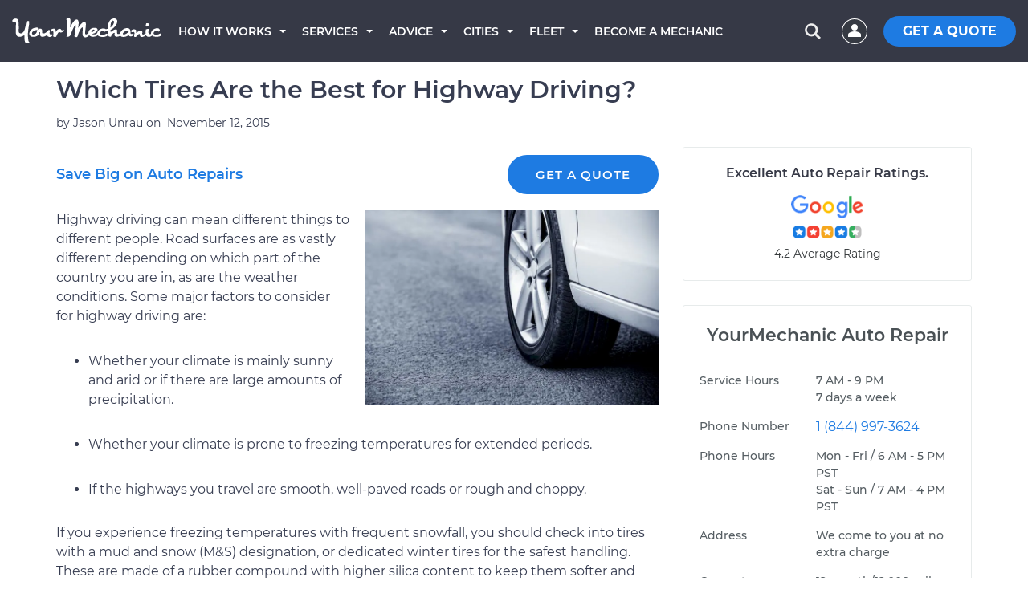

--- FILE ---
content_type: text/css
request_url: https://assets.yourmechanic.com/assets/optimized/article_lite-200ec14ea54ddbe35659c84e82a9de6fb75709d5e941081cc9e2ddd3b6ac1832.css
body_size: 24377
content:
@font-face{font-family:'Montserrat';font-style:normal;font-weight:400;font-display:swap;src:url("/fonts/Montserrat/montserrat-v13-latin-regular.eot");src:local("Montserrat Regular"),local("Montserrat-Regular"),url("/fonts/Montserrat/montserrat-v13-latin-regular.eot?#iefix") format("embedded-opentype"),url("/fonts/Montserrat/montserrat-v13-latin-regular.woff2") format("woff2"),url("/fonts/Montserrat/montserrat-v13-latin-regular.woff") format("woff"),url("/fonts/Montserrat/montserrat-v13-latin-regular.ttf") format("truetype"),url("/fonts/Montserrat/montserrat-v13-latin-regular.svg#Montserrat") format("svg")}@font-face{font-family:'Montserrat';font-style:italic;font-weight:400;font-display:swap;src:url("/fonts/Montserrat/montserrat-v13-latin-italic.eot");src:local("Montserrat Italic"),local("Montserrat-Italic"),url("/fonts/Montserrat/montserrat-v13-latin-italic.eot?#iefix") format("embedded-opentype"),url("/fonts/Montserrat/montserrat-v13-latin-italic.woff2") format("woff2"),url("/fonts/Montserrat/montserrat-v13-latin-italic.woff") format("woff"),url("/fonts/Montserrat/montserrat-v13-latin-italic.ttf") format("truetype"),url("/fonts/Montserrat/montserrat-v13-latin-italic.svg#Montserrat") format("svg")}@font-face{font-family:'Montserrat';font-style:normal;font-weight:500;font-display:swap;src:url("/fonts/Montserrat/montserrat-v13-latin-500.eot");src:local("Montserrat Medium"),local("Montserrat-Medium"),url("/fonts/Montserrat/montserrat-v13-latin-500.eot?#iefix") format("embedded-opentype"),url("/fonts/Montserrat/montserrat-v13-latin-500.woff2") format("woff2"),url("/fonts/Montserrat/montserrat-v13-latin-500.woff") format("woff"),url("/fonts/Montserrat/montserrat-v13-latin-500.ttf") format("truetype"),url("/fonts/Montserrat/montserrat-v13-latin-500.svg#Montserrat") format("svg")}@font-face{font-family:'Montserrat';font-style:normal;font-weight:600;font-display:swap;src:url("/fonts/Montserrat/montserrat-v13-latin-600.eot");src:local("Montserrat SemiBold"),local("Montserrat-SemiBold"),url("/fonts/Montserrat/montserrat-v13-latin-600.eot?#iefix") format("embedded-opentype"),url("/fonts/Montserrat/montserrat-v13-latin-600.woff2") format("woff2"),url("/fonts/Montserrat/montserrat-v13-latin-600.woff") format("woff"),url("/fonts/Montserrat/montserrat-v13-latin-600.ttf") format("truetype"),url("/fonts/Montserrat/montserrat-v13-latin-600.svg#Montserrat") format("svg")}@font-face{font-family:'Montserrat';font-style:normal;font-weight:700;font-display:swap;src:url("/fonts/Montserrat/montserrat-v13-latin-700.eot");src:local("Montserrat SemiBold"),local("Montserrat-SemiBold"),url("/fonts/Montserrat/montserrat-v13-latin-700.eot?#iefix") format("embedded-opentype"),url("/fonts/Montserrat/montserrat-v13-latin-700.woff2") format("woff2"),url("/fonts/Montserrat/montserrat-v13-latin-700.woff") format("woff"),url("/fonts/Montserrat/montserrat-v13-latin-700.ttf") format("truetype"),url("/fonts/Montserrat/montserrat-v13-latin-700.svg#Montserrat") format("svg")}html{font-family:sans-serif;-webkit-text-size-adjust:100%;-ms-text-size-adjust:100%}body{margin:0}article,aside,details,figcaption,figure,footer,header,hgroup,main,menu,nav,section,summary{display:block}audio,canvas,progress,video{display:inline-block;vertical-align:baseline}audio:not([controls]){display:none;height:0}[hidden],template{display:none}a{background-color:transparent}a:active,a:hover{outline:0}abbr[title]{border-bottom:1px dotted}b,strong{font-weight:bold}h1{margin:.67em 0;font-size:2em}mark{color:#000;background:#ff0}small{font-size:80%}sub,sup{position:relative;font-size:75%;line-height:0;vertical-align:baseline}sup{top:-.5em}sub{bottom:-.25em}img{border:0}svg:not(:root){overflow:hidden}figure{margin:1em 40px}hr{height:0;-webkit-box-sizing:content-box;-moz-box-sizing:content-box;box-sizing:content-box}pre{overflow:auto}code,pre{font-family:monospace,monospace;font-size:1em}button,input,optgroup,select,textarea{margin:0;font:inherit;color:inherit}button{overflow:visible}button,select{text-transform:none}button,html input[type="button"],input[type="reset"],input[type="submit"]{-webkit-appearance:button;cursor:pointer}button[disabled],html input[disabled]{cursor:default}button::-moz-focus-inner,input::-moz-focus-inner{padding:0;border:0}input{line-height:normal}input[type="checkbox"],input[type="radio"]{-webkit-box-sizing:border-box;-moz-box-sizing:border-box;box-sizing:border-box;padding:0}input[type="number"]::-webkit-inner-spin-button,input[type="number"]::-webkit-outer-spin-button{height:auto}input[type="search"]{-webkit-box-sizing:content-box;-moz-box-sizing:content-box;box-sizing:content-box;-webkit-appearance:textfield}input[type="search"]::-webkit-search-cancel-button,input[type="search"]::-webkit-search-decoration{-webkit-appearance:none}fieldset{padding:.35em .625em .75em;margin:0 2px;border:1px solid silver}legend{padding:0;border:0}textarea{overflow:auto}optgroup{font-weight:bold}table{border-spacing:0;border-collapse:collapse}td,th{padding:0}@media print{*,*:before,*:after{color:#000 !important;text-shadow:none !important;background:transparent !important;-webkit-box-shadow:none !important;box-shadow:none !important}a,a:visited{text-decoration:underline}a[href]:after{content:" (" attr(href) ")"}abbr[title]:after{content:" (" attr(title) ")"}pre,blockquote{border:1px solid #999;page-break-inside:avoid}thead{display:table-header-group}tr,img{page-break-inside:avoid}img{max-width:100% !important}p,h2,h3{orphans:3;widows:3}h2,h3{page-break-after:avoid}select{background:#fff !important}.navbar{display:none}.btn>.caret,.dropup>.btn>.caret{border-top-color:#000 !important}.label{border:1px solid #000}.table{border-collapse:collapse !important}.table td,.table th{background-color:#fff !important}}@font-face{font-family:'Glyphicons Halflings';src:url("/fonts/glyphicons-halflings-regular.eot");src:url("/fonts/glyphicons-halflings-regular.eot?#iefix") format("embedded-opentype"),url("/fonts/glyphicons-halflings-regular.woff") format("woff"),url("/fonts/glyphicons-halflings-regular.ttf") format("truetype"),url("/fonts/glyphicons-halflings-regular.svg#glyphicons-halflingsregular") format("svg")}.glyphicon{position:relative;top:1px;display:inline-block;font-family:'Glyphicons Halflings';font-style:normal;font-weight:normal;line-height:1;-webkit-font-smoothing:antialiased;-moz-osx-font-smoothing:grayscale}.glyphicon-chevron-left:before{content:"\e079"}.glyphicon-chevron-right:before{content:"\e080"}.glyphicon-question-sign:before{content:"\e085"}*{-webkit-box-sizing:border-box;-moz-box-sizing:border-box;box-sizing:border-box}*:before,*:after{-webkit-box-sizing:border-box;-moz-box-sizing:border-box;box-sizing:border-box}html{font-size:10px;-webkit-tap-highlight-color:rgba(0,0,0,0)}body{font-family:"Helvetica Neue",Helvetica,Arial,sans-serif;font-size:16px;line-height:1.42857143;color:#333;background-color:#fff}input,button,select,textarea{font-family:inherit;font-size:inherit;line-height:inherit}a{color:#337ab7;text-decoration:none}a:hover,a:focus{color:#23527c;text-decoration:underline}a:focus{outline:thin dotted;outline:5px auto -webkit-focus-ring-color;outline-offset:-2px}figure{margin:0}img{vertical-align:middle}.thumbnail>img,.thumbnail a>img{display:block;max-width:100%;height:auto}hr{margin-top:20px;margin-bottom:20px;border:0;border-top:1px solid #eee}.sr-only{position:absolute;width:1px;height:1px;padding:0;margin:-1px;overflow:hidden;clip:rect(0, 0, 0, 0);border:0}h1,h2,h3,h4,h5,h6,.h1,.h2,.h3,.h4,.h5,.h6{font-family:inherit;font-weight:500;line-height:1.1;color:inherit}h1 small,h2 small,h3 small,h4 small,h5 small,h6 small,.h1 small,.h2 small,.h3 small,.h4 small,.h5 small,.h6 small,h1 .small,h2 .small,h3 .small,h4 .small,h5 .small,h6 .small,.h1 .small,.h2 .small,.h3 .small,.h4 .small,.h5 .small,.h6 .small{font-weight:normal;line-height:1;color:#777}h1,.h1,h2,.h2,h3,.h3{margin-top:20px;margin-bottom:10px}h1 small,.h1 small,h2 small,.h2 small,h3 small,.h3 small,h1 .small,.h1 .small,h2 .small,.h2 .small,h3 .small,.h3 .small{font-size:65%}h4,.h4,h5,.h5,h6,.h6{margin-top:10px;margin-bottom:10px}h4 small,.h4 small,h5 small,.h5 small,h6 small,.h6 small,h4 .small,.h4 .small,h5 .small,.h5 .small,h6 .small,.h6 .small{font-size:75%}h1,.h1{font-size:36px}h2,.h2{font-size:30px}h3,.h3{font-size:24px}h4,.h4{font-size:18px}h5,.h5{font-size:14px}h6,.h6{font-size:12px}p{margin:0 0 10px}.lead{margin-bottom:20px;font-size:16px;font-weight:300;line-height:1.4}@media (min-width: 768px){.lead{font-size:21px}}small,.small{font-size:85%}mark,.mark{padding:.2em;background-color:#fcf8e3}.text-left{text-align:left}.text-right{text-align:right}.text-center{text-align:center}.text-uppercase{text-transform:uppercase}.text-muted{color:#777}.page-header{padding-bottom:9px;margin:40px 0 20px;border-bottom:1px solid #eee}ul,ol{margin-top:0;margin-bottom:10px}ul ul,ol ul,ul ol,ol ol{margin-bottom:0}dl{margin-top:0;margin-bottom:20px}dt,dd{line-height:1.42857143}dt{font-weight:bold}dd{margin-left:0}abbr[title]{cursor:help;border-bottom:1px dotted #777}blockquote{padding:10px 20px;margin:0 0 20px;font-size:17.5px;border-left:5px solid #eee}blockquote p:last-child,blockquote ul:last-child,blockquote ol:last-child{margin-bottom:0}blockquote footer,blockquote small,blockquote .small{display:block;font-size:80%;line-height:1.42857143;color:#777}blockquote footer:before,blockquote small:before,blockquote .small:before{content:'\2014 \00A0'}blockquote.pull-right{padding-right:15px;padding-left:0;text-align:right;border-right:5px solid #eee;border-left:0}blockquote.pull-right footer:before,blockquote.pull-right small:before,blockquote.pull-right .small:before{content:''}blockquote.pull-right footer:after,blockquote.pull-right small:after,blockquote.pull-right .small:after{content:'\00A0 \2014'}address{margin-bottom:20px;font-style:normal;line-height:1.42857143}code,pre{font-family:Menlo,Monaco,Consolas,"Courier New",monospace}code{padding:2px 4px;font-size:90%;color:#c7254e;background-color:#f9f2f4;border-radius:4px}pre{display:block;padding:9.5px;margin:0 0 10px;font-size:13px;line-height:1.42857143;color:#333;word-break:break-all;word-wrap:break-word;background-color:#f5f5f5;border:1px solid #ccc;border-radius:4px}pre code{padding:0;font-size:inherit;color:inherit;white-space:pre-wrap;background-color:transparent;border-radius:0}.container{padding-right:15px;padding-left:15px;margin-right:auto;margin-left:auto}@media (min-width: 768px){.container{max-width:750px}}@media (min-width: 992px){.container{max-width:970px}}@media (min-width: 1200px){.container{max-width:1170px}}.container-fluid{padding-right:15px;padding-left:15px;margin-right:auto;margin-left:auto}.row{margin-right:-15px;margin-left:-15px}.col-sm-2,.col-md-2,.col-sm-3,.col-md-3,.col-xs-4,.col-sm-4,.col-md-4,.col-lg-4,.col-xs-5,.col-sm-5,.col-xs-6,.col-sm-6,.col-md-6,.col-xs-7,.col-sm-7,.col-xs-8,.col-md-8,.col-sm-9,.col-xs-12,.col-sm-12,.col-md-12,.col-lg-12{position:relative;min-height:1px;padding-right:15px;padding-left:15px}.col-xs-4,.col-xs-5,.col-xs-6,.col-xs-7,.col-xs-8,.col-xs-12{float:left}.col-xs-12{width:100%}.col-xs-8{width:66.66666667%}.col-xs-7{width:58.33333333%}.col-xs-6{width:50%}.col-xs-5{width:41.66666667%}.col-xs-4{width:33.33333333%}@media (min-width: 768px){.col-sm-2,.col-sm-3,.col-sm-4,.col-sm-5,.col-sm-6,.col-sm-7,.col-sm-9,.col-sm-12{float:left}.col-sm-12{width:100%}.col-sm-9{width:75%}.col-sm-7{width:58.33333333%}.col-sm-6{width:50%}.col-sm-5{width:41.66666667%}.col-sm-4{width:33.33333333%}.col-sm-3{width:25%}.col-sm-2{width:16.66666667%}.col-sm-offset-3{margin-left:25%}.col-sm-offset-2{margin-left:16.66666667%}}@media (min-width: 992px){.col-md-2,.col-md-3,.col-md-4,.col-md-6,.col-md-8,.col-md-12{float:left}.col-md-12{width:100%}.col-md-8{width:66.66666667%}.col-md-6{width:50%}.col-md-4{width:33.33333333%}.col-md-3{width:25%}.col-md-2{width:16.66666667%}}@media (min-width: 1200px){.col-lg-4,.col-lg-12{float:left}.col-lg-12{width:100%}.col-lg-4{width:33.33333333%}.col-lg-offset-2{margin-left:16.66666667%}}table{background-color:transparent}caption{padding-top:8px;padding-bottom:8px;color:#777;text-align:left}th{text-align:left}.table{width:100%;max-width:100%;margin-bottom:20px}.table>thead>tr>th,.table>tbody>tr>th,.table>tfoot>tr>th,.table>thead>tr>td,.table>tbody>tr>td,.table>tfoot>tr>td{padding:8px;line-height:1.42857143;vertical-align:top;border-top:1px solid #ddd}.table>thead>tr>th{vertical-align:bottom;border-bottom:2px solid #ddd}.table>caption+thead>tr:first-child>th,.table>colgroup+thead>tr:first-child>th,.table>thead:first-child>tr:first-child>th,.table>caption+thead>tr:first-child>td,.table>colgroup+thead>tr:first-child>td,.table>thead:first-child>tr:first-child>td{border-top:0}.table>tbody+tbody{border-top:2px solid #ddd}.table .table{background-color:#fff}table col[class*="col-"]{position:static;display:table-column;float:none}table td[class*="col-"],table th[class*="col-"]{position:static;display:table-cell;float:none}.table>thead>tr>td.active,.table>tbody>tr>td.active,.table>tfoot>tr>td.active,.table>thead>tr>th.active,.table>tbody>tr>th.active,.table>tfoot>tr>th.active,.table>thead>tr.active>td,.table>tbody>tr.active>td,.table>tfoot>tr.active>td,.table>thead>tr.active>th,.table>tbody>tr.active>th,.table>tfoot>tr.active>th{background-color:#f5f5f5}.table>thead>tr>td.success,.table>tbody>tr>td.success,.table>tfoot>tr>td.success,.table>thead>tr>th.success,.table>tbody>tr>th.success,.table>tfoot>tr>th.success,.table>thead>tr.success>td,.table>tbody>tr.success>td,.table>tfoot>tr.success>td,.table>thead>tr.success>th,.table>tbody>tr.success>th,.table>tfoot>tr.success>th{background-color:#dff0d8}.table>thead>tr>td.info,.table>tbody>tr>td.info,.table>tfoot>tr>td.info,.table>thead>tr>th.info,.table>tbody>tr>th.info,.table>tfoot>tr>th.info,.table>thead>tr.info>td,.table>tbody>tr.info>td,.table>tfoot>tr.info>td,.table>thead>tr.info>th,.table>tbody>tr.info>th,.table>tfoot>tr.info>th{background-color:#d9edf7}.table>thead>tr>td.warning,.table>tbody>tr>td.warning,.table>tfoot>tr>td.warning,.table>thead>tr>th.warning,.table>tbody>tr>th.warning,.table>tfoot>tr>th.warning,.table>thead>tr.warning>td,.table>tbody>tr.warning>td,.table>tfoot>tr.warning>td,.table>thead>tr.warning>th,.table>tbody>tr.warning>th,.table>tfoot>tr.warning>th{background-color:#fcf8e3}.table>thead>tr>td.danger,.table>tbody>tr>td.danger,.table>tfoot>tr>td.danger,.table>thead>tr>th.danger,.table>tbody>tr>th.danger,.table>tfoot>tr>th.danger,.table>thead>tr.danger>td,.table>tbody>tr.danger>td,.table>tfoot>tr.danger>td,.table>thead>tr.danger>th,.table>tbody>tr.danger>th,.table>tfoot>tr.danger>th{background-color:#f2dede}fieldset{min-width:0;padding:0;margin:0;border:0}legend{display:block;width:100%;padding:0;margin-bottom:20px;font-size:21px;line-height:inherit;color:#333;border:0;border-bottom:1px solid #e5e5e5}label{display:inline-block;max-width:100%;margin-bottom:5px;font-weight:bold}input[type="search"]{-webkit-box-sizing:border-box;-moz-box-sizing:border-box;box-sizing:border-box}input[type="radio"],input[type="checkbox"]{margin:4px 0 0;margin-top:1px \9;line-height:normal}input[type="file"]{display:block}input[type="range"]{display:block;width:100%}select[multiple],select[size]{height:auto}input[type="file"]:focus,input[type="radio"]:focus,input[type="checkbox"]:focus{outline:thin dotted;outline:5px auto -webkit-focus-ring-color;outline-offset:-2px}output{display:block;padding-top:7px;font-size:14px;line-height:1.42857143;color:#555}.form-control{display:block;width:100%;height:34px;padding:6px 12px;font-size:14px;line-height:1.42857143;color:#555;background-color:#fff;background-image:none;border:1px solid #ccc;border-radius:4px;-webkit-box-shadow:inset 0 1px 1px rgba(0,0,0,0.075);box-shadow:inset 0 1px 1px rgba(0,0,0,0.075);-webkit-transition:border-color ease-in-out .15s,-webkit-box-shadow ease-in-out .15s;-o-transition:border-color ease-in-out .15s,box-shadow ease-in-out .15s;transition:border-color ease-in-out .15s,box-shadow ease-in-out .15s}.form-control:focus{border-color:#66afe9;outline:0;-webkit-box-shadow:inset 0 1px 1px rgba(0,0,0,0.075),0 0 8px rgba(102,175,233,0.6);box-shadow:inset 0 1px 1px rgba(0,0,0,0.075),0 0 8px rgba(102,175,233,0.6)}.form-control::-moz-placeholder{color:#999;opacity:1}.form-control:-ms-input-placeholder{color:#999}.form-control::-webkit-input-placeholder{color:#999}.form-control[disabled],.form-control[readonly],fieldset[disabled] .form-control{cursor:not-allowed;background-color:#eee;opacity:1}textarea.form-control{height:auto}input[type="search"]{-webkit-appearance:none}@media screen and (-webkit-min-device-pixel-ratio: 0){input[type="date"],input[type="time"],input[type="datetime-local"],input[type="month"]{line-height:34px}input.input-sm[type="date"],input.input-sm[type="time"],input.input-sm[type="datetime-local"],input.input-sm[type="month"]{line-height:30px}}.form-group{margin-bottom:15px}.radio,.checkbox{position:relative;display:block;margin-top:10px;margin-bottom:10px}.radio label,.checkbox label{min-height:20px;padding-left:20px;margin-bottom:0;font-weight:normal;cursor:pointer}.radio input[type="radio"],.checkbox input[type="checkbox"]{position:absolute;margin-top:4px \9;margin-left:-20px}.radio+.radio,.checkbox+.checkbox{margin-top:-5px}input[type="radio"][disabled],input[type="checkbox"][disabled],input.disabled[type="radio"],input.disabled[type="checkbox"],fieldset[disabled] input[type="radio"],fieldset[disabled] input[type="checkbox"]{cursor:not-allowed}.radio.disabled label,.checkbox.disabled label,fieldset[disabled] .radio label,fieldset[disabled] .checkbox label{cursor:not-allowed}.form-control-static{padding-top:7px;padding-bottom:7px;margin-bottom:0}.form-control-static.input-sm{padding-right:0;padding-left:0}.input-sm{height:30px;padding:5px 10px;font-size:12px;line-height:1.5;border-radius:3px}select.input-sm{height:30px;line-height:30px}textarea.input-sm,select.input-sm[multiple]{height:auto}.has-feedback{position:relative}.has-feedback .form-control{padding-right:42.5px}.form-control-feedback{position:absolute;top:0;right:0;z-index:2;display:block;width:34px;height:34px;line-height:34px;text-align:center;pointer-events:none}.input-sm+.form-control-feedback{width:30px;height:30px;line-height:30px}.has-feedback label~.form-control-feedback{top:25px}.has-feedback label.sr-only~.form-control-feedback{top:0}.help-block{display:block;margin-top:5px;margin-bottom:10px;color:#737373}.btn{display:inline-block;padding:6px 12px;margin-bottom:0;font-size:14px;font-weight:normal;line-height:1.42857143;text-align:center;white-space:nowrap;vertical-align:middle;-ms-touch-action:manipulation;touch-action:manipulation;cursor:pointer;-webkit-user-select:none;-moz-user-select:none;-ms-user-select:none;user-select:none;background-image:none;border:1px solid transparent;border-radius:4px}.btn:focus,.btn:active:focus,.btn.active:focus,.btn.focus,.btn.focus:active,.btn.active.focus{outline:thin dotted;outline:5px auto -webkit-focus-ring-color;outline-offset:-2px}.btn:hover,.btn:focus,.btn.focus{color:#333;text-decoration:none}.btn:active,.btn.active{background-image:none;outline:0;-webkit-box-shadow:inset 0 3px 5px rgba(0,0,0,0.125);box-shadow:inset 0 3px 5px rgba(0,0,0,0.125)}.btn.disabled,.btn[disabled],fieldset[disabled] .btn{pointer-events:none;cursor:not-allowed;filter:alpha(opacity=65);-webkit-box-shadow:none;box-shadow:none;opacity:.65}.btn-default{color:#333;background-color:#fff;border-color:#ccc}.btn-default:hover,.btn-default:focus,.btn-default.focus,.btn-default:active,.btn-default.active,.open>.dropdown-toggle.btn-default{color:#333;border-color:#adadad}.btn-default:active,.btn-default.active,.open>.dropdown-toggle.btn-default{background-image:none}.btn-default.disabled,.btn-default[disabled],fieldset[disabled] .btn-default,.btn-default.disabled:hover,.btn-default[disabled]:hover,fieldset[disabled] .btn-default:hover,.btn-default.disabled:focus,.btn-default[disabled]:focus,fieldset[disabled] .btn-default:focus,.btn-default.disabled.focus,.btn-default.focus[disabled],fieldset[disabled] .btn-default.focus,.btn-default.disabled:active,.btn-default[disabled]:active,fieldset[disabled] .btn-default:active,.btn-default.disabled.active,.btn-default.active[disabled],fieldset[disabled] .btn-default.active{background-color:#fff;border-color:#ccc}.btn-default .badge{color:#fff;background-color:#333}.btn-xs{padding:1px 5px;font-size:12px;line-height:1.5;border-radius:3px}.fade{opacity:0;-webkit-transition:opacity .15s linear;-o-transition:opacity .15s linear;transition:opacity .15s linear}.fade.in{opacity:1}.collapse{display:none;visibility:hidden}.collapse.in{display:block;visibility:visible}tr.collapse.in{display:table-row}tbody.collapse.in{display:table-row-group}.collapsing{position:relative;height:0;overflow:hidden;-webkit-transition-timing-function:ease;-o-transition-timing-function:ease;transition-timing-function:ease;-webkit-transition-duration:.35s;-o-transition-duration:.35s;transition-duration:.35s;-webkit-transition-property:height,visibility;-o-transition-property:height,visibility;transition-property:height,visibility}.caret{display:inline-block;width:0;height:0;margin-left:2px;vertical-align:middle;border-top:4px solid;border-right:4px solid transparent;border-left:4px solid transparent}.dropdown{position:relative}.dropdown-toggle:focus{outline:0}.dropdown-menu{position:absolute;top:100%;left:0;z-index:1000;display:none;float:left;min-width:160px;padding:5px 0;margin:2px 0 0;font-size:14px;text-align:left;list-style:none;background-color:#fff;-webkit-background-clip:padding-box;background-clip:padding-box;border:1px solid #ccc;border:1px solid rgba(0,0,0,0.15);border-radius:4px;-webkit-box-shadow:0 6px 12px rgba(0,0,0,0.175);box-shadow:0 6px 12px rgba(0,0,0,0.175)}.dropdown-menu.pull-right{right:0;left:auto}.dropdown-menu .divider{height:1px;margin:9px 0;overflow:hidden;background-color:#e5e5e5}.dropdown-menu>li>a{display:block;padding:3px 20px;clear:both;font-weight:normal;line-height:1.42857143;color:#333;white-space:nowrap}.dropdown-menu>li>a:hover,.dropdown-menu>li>a:focus{color:#262626;text-decoration:none;background-color:#f5f5f5}.dropdown-menu>.active>a,.dropdown-menu>.active>a:hover,.dropdown-menu>.active>a:focus{color:#fff;text-decoration:none;background-color:#337ab7;outline:0}.dropdown-menu>.disabled>a,.dropdown-menu>.disabled>a:hover,.dropdown-menu>.disabled>a:focus{color:#777}.dropdown-menu>.disabled>a:hover,.dropdown-menu>.disabled>a:focus{text-decoration:none;cursor:not-allowed;background-color:transparent;background-image:none;filter:progid:DXImageTransform.Microsoft.gradient(enabled = false)}.open>.dropdown-menu{display:block}.open>a{outline:0}.pull-right>.dropdown-menu{right:0;left:auto}.dropup .caret{content:"";border-top:0;border-bottom:4px solid}.dropup .dropdown-menu{top:auto;bottom:100%;margin-bottom:1px}.btn-group{position:relative;display:inline-block;vertical-align:middle}.btn-group>.btn{position:relative;float:left}.btn-group>.btn:hover,.btn-group>.btn:focus,.btn-group>.btn:active,.btn-group>.btn.active{z-index:2}.btn-group .btn+.btn,.btn-group .btn+.btn-group,.btn-group .btn-group+.btn,.btn-group .btn-group+.btn-group{margin-left:-1px}.btn-toolbar{margin-left:-5px}.btn-toolbar .btn-group,.btn-toolbar .input-group{float:left}.btn-toolbar>.btn,.btn-toolbar>.btn-group,.btn-toolbar>.input-group{margin-left:5px}.btn-group>.btn:not(:first-child):not(:last-child):not(.dropdown-toggle){border-radius:0}.btn-group>.btn:first-child{margin-left:0}.btn-group>.btn:first-child:not(:last-child):not(.dropdown-toggle){border-top-right-radius:0;border-bottom-right-radius:0}.btn-group>.btn:last-child:not(:first-child),.btn-group>.dropdown-toggle:not(:first-child){border-top-left-radius:0;border-bottom-left-radius:0}.btn-group>.btn-group{float:left}.btn-group>.btn-group:not(:first-child):not(:last-child)>.btn{border-radius:0}.btn-group>.btn-group:first-child>.btn:last-child,.btn-group>.btn-group:first-child>.dropdown-toggle{border-top-right-radius:0;border-bottom-right-radius:0}.btn-group>.btn-group:last-child>.btn:first-child{border-top-left-radius:0;border-bottom-left-radius:0}.btn-group .dropdown-toggle:active,.btn-group.open .dropdown-toggle{outline:0}.btn-group>.btn+.dropdown-toggle{padding-right:8px;padding-left:8px}.btn .caret{margin-left:0}[data-toggle="buttons"]>.btn input[type="radio"],[data-toggle="buttons"]>.btn-group>.btn input[type="radio"],[data-toggle="buttons"]>.btn input[type="checkbox"],[data-toggle="buttons"]>.btn-group>.btn input[type="checkbox"]{position:absolute;clip:rect(0, 0, 0, 0);pointer-events:none}.input-group{position:relative;display:table;border-collapse:separate}.input-group[class*="col-"]{float:none;padding-right:0;padding-left:0}.input-group .form-control{position:relative;z-index:2;float:left;width:100%;margin-bottom:0}.input-group-addon,.input-group-btn,.input-group .form-control{display:table-cell}.input-group-addon:not(:first-child):not(:last-child),.input-group-btn:not(:first-child):not(:last-child),.input-group .form-control:not(:first-child):not(:last-child){border-radius:0}.input-group-addon,.input-group-btn{width:1%;white-space:nowrap;vertical-align:middle}.input-group-addon{padding:6px 12px;font-size:14px;font-weight:normal;line-height:1;color:#555;text-align:center;background-color:#eee;border:1px solid #ccc;border-radius:4px}.input-group-addon.input-sm{padding:5px 10px;font-size:12px;border-radius:3px}.input-group-addon input[type="radio"],.input-group-addon input[type="checkbox"]{margin-top:0}.input-group .form-control:first-child,.input-group-addon:first-child,.input-group-btn:first-child>.btn,.input-group-btn:first-child>.btn-group>.btn,.input-group-btn:first-child>.dropdown-toggle,.input-group-btn:last-child>.btn:not(:last-child):not(.dropdown-toggle),.input-group-btn:last-child>.btn-group:not(:last-child)>.btn{border-top-right-radius:0;border-bottom-right-radius:0}.input-group-addon:first-child{border-right:0}.input-group .form-control:last-child,.input-group-addon:last-child,.input-group-btn:last-child>.btn,.input-group-btn:last-child>.btn-group>.btn,.input-group-btn:last-child>.dropdown-toggle,.input-group-btn:first-child>.btn:not(:first-child),.input-group-btn:first-child>.btn-group:not(:first-child)>.btn{border-top-left-radius:0;border-bottom-left-radius:0}.input-group-addon:last-child{border-left:0}.input-group-btn{position:relative;font-size:0;white-space:nowrap}.input-group-btn>.btn{position:relative}.input-group-btn>.btn+.btn{margin-left:-1px}.input-group-btn>.btn:hover,.input-group-btn>.btn:focus,.input-group-btn>.btn:active{z-index:2}.input-group-btn:first-child>.btn,.input-group-btn:first-child>.btn-group{margin-right:-1px}.input-group-btn:last-child>.btn,.input-group-btn:last-child>.btn-group{margin-left:-1px}.nav{padding-left:0;margin-bottom:0;list-style:none}.nav>li{position:relative;display:block}.nav>li>a{position:relative;display:block;padding:10px 15px}.nav>li>a:hover,.nav>li>a:focus{text-decoration:none;background-color:#eee}.nav>li.disabled>a{color:#777}.nav>li.disabled>a:hover,.nav>li.disabled>a:focus{color:#777;text-decoration:none;cursor:not-allowed;background-color:transparent}.nav .open>a,.nav .open>a:hover,.nav .open>a:focus{background-color:#eee;border-color:#337ab7}.nav>li>a>img{max-width:none}.navbar{position:relative;min-height:50px;margin-bottom:20px;border:1px solid transparent}@media (min-width: 768px){.navbar{border-radius:4px}}.breadcrumb{padding:8px 15px;margin-bottom:20px;list-style:none;background-color:#f5f5f5;border-radius:4px}.breadcrumb>li{display:inline-block}.breadcrumb>li+li:before{padding:0 5px;color:#ccc;content:"/\00a0"}.breadcrumb>.active{color:#777}.pagination{display:inline-block;padding-left:0;margin:20px 0;border-radius:4px}.pagination>li{display:inline}.pagination>li>a,.pagination>li>span{position:relative;float:left;padding:6px 12px;margin-left:-1px;line-height:1.42857143;color:#337ab7;text-decoration:none;background-color:#fff;border:1px solid #ddd}.pagination>li:first-child>a,.pagination>li:first-child>span{margin-left:0;border-top-left-radius:4px;border-bottom-left-radius:4px}.pagination>li:last-child>a,.pagination>li:last-child>span{border-top-right-radius:4px;border-bottom-right-radius:4px}.pagination>li>a:hover,.pagination>li>span:hover,.pagination>li>a:focus,.pagination>li>span:focus{color:#23527c;background-color:#eee;border-color:#ddd}.pagination>.active>a,.pagination>.active>span,.pagination>.active>a:hover,.pagination>.active>span:hover,.pagination>.active>a:focus,.pagination>.active>span:focus{z-index:2;color:#fff;cursor:default;background-color:#337ab7;border-color:#337ab7}.pagination>.disabled>span,.pagination>.disabled>span:hover,.pagination>.disabled>span:focus,.pagination>.disabled>a,.pagination>.disabled>a:hover,.pagination>.disabled>a:focus{color:#777;cursor:not-allowed;background-color:#fff;border-color:#ddd}.pager{padding-left:0;margin:20px 0;text-align:center;list-style:none}.pager li{display:inline}.pager li>a,.pager li>span{display:inline-block;padding:5px 14px;background-color:#fff;border:1px solid #ddd;border-radius:15px}.pager li>a:hover,.pager li>a:focus{text-decoration:none;background-color:#eee}.pager .next>a,.pager .next>span{float:right}.pager .previous>a,.pager .previous>span{float:left}.pager .disabled>a,.pager .disabled>a:hover,.pager .disabled>a:focus,.pager .disabled>span{color:#777;cursor:not-allowed;background-color:#fff}.label{display:inline;padding:.2em .6em .3em;font-size:75%;font-weight:bold;line-height:1;color:#fff;text-align:center;white-space:nowrap;vertical-align:baseline;border-radius:.25em}a.label:hover,a.label:focus{color:#fff;text-decoration:none;cursor:pointer}.label:empty{display:none}.btn .label{position:relative;top:-1px}.badge{display:inline-block;min-width:10px;padding:3px 7px;font-size:12px;font-weight:bold;line-height:1;color:#fff;text-align:center;white-space:nowrap;vertical-align:baseline;background-color:#777;border-radius:10px}.badge:empty{display:none}.btn .badge{position:relative;top:-1px}.btn-xs .badge{top:0;padding:1px 5px}a.badge:hover,a.badge:focus{color:#fff;text-decoration:none;cursor:pointer}.list-group-item.active>.badge{color:#337ab7;background-color:#fff}.list-group-item>.badge{float:right}.list-group-item>.badge+.badge{margin-right:5px}.jumbotron{padding:30px 15px;margin-bottom:30px;color:inherit;background-color:#eee}.jumbotron h1,.jumbotron .h1{color:inherit}.jumbotron p{margin-bottom:15px;font-size:21px;font-weight:200}.jumbotron>hr{border-top-color:#d5d5d5}.container .jumbotron,.container-fluid .jumbotron{border-radius:6px}.jumbotron .container{max-width:100%}@media screen and (min-width: 768px){.jumbotron{padding:48px 0}.container .jumbotron,.container-fluid .jumbotron{padding-right:60px;padding-left:60px}.jumbotron h1,.jumbotron .h1{font-size:63px}}.thumbnail{display:block;padding:4px;margin-bottom:20px;line-height:1.42857143;background-color:#fff;border:1px solid #ddd;border-radius:4px;-webkit-transition:border .2s ease-in-out;-o-transition:border .2s ease-in-out;transition:border .2s ease-in-out}.thumbnail>img,.thumbnail a>img{margin-right:auto;margin-left:auto}a.thumbnail:hover,a.thumbnail:focus,a.thumbnail.active{border-color:#337ab7}.thumbnail .caption{padding:9px;color:#333}.alert{padding:15px;margin-bottom:20px;border:1px solid transparent;border-radius:4px}.alert h4{margin-top:0;color:inherit}.alert>p,.alert>ul{margin-bottom:0}.alert>p+p{margin-top:5px}.alert-success{color:#3c763d;background-color:#dff0d8;border-color:#d6e9c6}.alert-success hr{border-top-color:#c9e2b3}.alert-danger{color:#a94442;background-color:#f2dede;border-color:#ebccd1}.alert-danger hr{border-top-color:#e4b9c0}@-webkit-keyframes progress-bar-stripes{from{background-position:40px 0}to{background-position:0 0}}@-o-keyframes progress-bar-stripes{from{background-position:40px 0}to{background-position:0 0}}@keyframes progress-bar-stripes{from{background-position:40px 0}to{background-position:0 0}}.progress{height:20px;margin-bottom:20px;overflow:hidden;background-color:#f5f5f5;border-radius:4px;-webkit-box-shadow:inset 0 1px 2px rgba(0,0,0,0.1);box-shadow:inset 0 1px 2px rgba(0,0,0,0.1)}.progress-bar{float:left;width:0;height:100%;font-size:12px;line-height:20px;color:#fff;text-align:center;background-color:#337ab7;-webkit-box-shadow:inset 0 -1px 0 rgba(0,0,0,0.15);box-shadow:inset 0 -1px 0 rgba(0,0,0,0.15);-webkit-transition:width .6s ease;-o-transition:width .6s ease;transition:width .6s ease}.progress.active .progress-bar,.progress-bar.active{-webkit-animation:progress-bar-stripes 2s linear infinite;-o-animation:progress-bar-stripes 2s linear infinite;animation:progress-bar-stripes 2s linear infinite}.media{margin-top:15px}.media:first-child{margin-top:0}.media-right,.media>.pull-right{padding-left:10px}.media-left,.media>.pull-left{padding-right:10px}.media-left,.media-right,.media-body{display:table-cell;vertical-align:top}.media-heading{margin-top:0;margin-bottom:5px}.media-list{padding-left:0;list-style:none}.list-group{padding-left:0;margin-bottom:20px}.list-group-item{position:relative;display:block;padding:10px 15px;margin-bottom:-1px;background-color:#fff;border:1px solid #ddd}.list-group-item:first-child{border-top-left-radius:4px;border-top-right-radius:4px}.list-group-item:last-child{margin-bottom:0;border-bottom-right-radius:4px;border-bottom-left-radius:4px}a.list-group-item{color:#555}a.list-group-item:hover,a.list-group-item:focus{color:#555;text-decoration:none;background-color:#f5f5f5}.list-group-item.disabled,.list-group-item.disabled:hover,.list-group-item.disabled:focus{color:#777;cursor:not-allowed;background-color:#eee}.list-group-item.active,.list-group-item.active:hover,.list-group-item.active:focus{z-index:2;color:#fff;background-color:#337ab7;border-color:#337ab7}.panel{margin-bottom:20px;background-color:#fff;border:1px solid transparent;border-radius:4px;-webkit-box-shadow:0 1px 1px rgba(0,0,0,0.05);box-shadow:0 1px 1px rgba(0,0,0,0.05)}.panel>.list-group{margin-bottom:0}.panel>.list-group .list-group-item{border-width:1px 0;border-radius:0}.panel>.list-group:first-child .list-group-item:first-child{border-top:0;border-top-left-radius:3px;border-top-right-radius:3px}.panel>.list-group:last-child .list-group-item:last-child{border-bottom:0;border-bottom-right-radius:3px;border-bottom-left-radius:3px}.panel>.table{margin-bottom:0}.panel>.table caption{padding-right:15px;padding-left:15px}.panel>.table:first-child{border-top-left-radius:3px;border-top-right-radius:3px}.panel>.table:first-child>thead:first-child>tr:first-child,.panel>.table:first-child>tbody:first-child>tr:first-child{border-top-left-radius:3px;border-top-right-radius:3px}.panel>.table:first-child>thead:first-child>tr:first-child td:first-child,.panel>.table:first-child>tbody:first-child>tr:first-child td:first-child,.panel>.table:first-child>thead:first-child>tr:first-child th:first-child,.panel>.table:first-child>tbody:first-child>tr:first-child th:first-child{border-top-left-radius:3px}.panel>.table:first-child>thead:first-child>tr:first-child td:last-child,.panel>.table:first-child>tbody:first-child>tr:first-child td:last-child,.panel>.table:first-child>thead:first-child>tr:first-child th:last-child,.panel>.table:first-child>tbody:first-child>tr:first-child th:last-child{border-top-right-radius:3px}.panel>.table:last-child{border-bottom-right-radius:3px;border-bottom-left-radius:3px}.panel>.table:last-child>tbody:last-child>tr:last-child,.panel>.table:last-child>tfoot:last-child>tr:last-child{border-bottom-right-radius:3px;border-bottom-left-radius:3px}.panel>.table:last-child>tbody:last-child>tr:last-child td:first-child,.panel>.table:last-child>tfoot:last-child>tr:last-child td:first-child,.panel>.table:last-child>tbody:last-child>tr:last-child th:first-child,.panel>.table:last-child>tfoot:last-child>tr:last-child th:first-child{border-bottom-left-radius:3px}.panel>.table:last-child>tbody:last-child>tr:last-child td:last-child,.panel>.table:last-child>tfoot:last-child>tr:last-child td:last-child,.panel>.table:last-child>tbody:last-child>tr:last-child th:last-child,.panel>.table:last-child>tfoot:last-child>tr:last-child th:last-child{border-bottom-right-radius:3px}.panel>.table>tbody:first-child>tr:first-child th,.panel>.table>tbody:first-child>tr:first-child td{border-top:0}.panel-group{margin-bottom:20px}.panel-group .panel{margin-bottom:0;border-radius:4px}.panel-group .panel+.panel{margin-top:5px}.embed-responsive{position:relative;display:block;height:0;padding:0;overflow:hidden}.embed-responsive iframe,.embed-responsive embed,.embed-responsive object,.embed-responsive video{position:absolute;top:0;bottom:0;left:0;width:100%;height:100%;border:0}.well{min-height:20px;padding:19px;margin-bottom:20px;background-color:#f5f5f5;border:1px solid #e3e3e3;border-radius:4px;-webkit-box-shadow:inset 0 1px 1px rgba(0,0,0,0.05);box-shadow:inset 0 1px 1px rgba(0,0,0,0.05)}.well blockquote{border-color:#ddd;border-color:rgba(0,0,0,0.15)}.close{float:right;font-size:21px;font-weight:bold;line-height:1;color:#000;text-shadow:0 1px 0 #fff;filter:alpha(opacity=20);opacity:.2}.close:hover,.close:focus{color:#000;text-decoration:none;cursor:pointer;filter:alpha(opacity=50);opacity:.5}button.close{-webkit-appearance:none;padding:0;cursor:pointer;background:transparent;border:0}.modal-open{overflow:hidden}.modal{position:fixed;top:0;right:0;bottom:0;left:0;z-index:1040;display:none;overflow:hidden;-webkit-overflow-scrolling:touch;outline:0}.modal.fade .modal-dialog{-webkit-transition:-webkit-transform .3s ease-out;-o-transition:-o-transform .3s ease-out;transition:transform .3s ease-out;-webkit-transform:translate(0, -25%);-ms-transform:translate(0, -25%);-o-transform:translate(0, -25%);transform:translate(0, -25%)}.modal.in .modal-dialog{-webkit-transform:translate(0, 0);-ms-transform:translate(0, 0);-o-transform:translate(0, 0);transform:translate(0, 0)}.modal-open .modal{overflow-x:hidden;overflow-y:auto}.modal-dialog{position:relative;width:auto;margin:10px}.modal-content{position:relative;background-color:#fff;-webkit-background-clip:padding-box;background-clip:padding-box;border:1px solid #999;border:1px solid rgba(0,0,0,0.2);border-radius:6px;outline:0;-webkit-box-shadow:0 3px 9px rgba(0,0,0,0.5);box-shadow:0 3px 9px rgba(0,0,0,0.5)}.modal-backdrop{position:absolute;top:0;right:0;left:0;z-index:200;background-color:#000}.modal-backdrop.fade{filter:alpha(opacity=0);opacity:0}.modal-backdrop.in{filter:alpha(opacity=50);opacity:.5}.modal-header{min-height:16.42857143px;padding:15px;border-bottom:1px solid #e5e5e5}.modal-header .close{margin-top:-2px}.modal-title{margin:0;line-height:1.42857143}.modal-body{position:relative;padding:15px}.modal-footer{padding:15px;text-align:right;border-top:1px solid #e5e5e5}.modal-footer .btn+.btn{margin-bottom:0;margin-left:5px}.modal-footer .btn-group .btn+.btn{margin-left:-1px}@media (min-width: 768px){.modal-dialog{width:600px;margin:30px auto}.modal-content{-webkit-box-shadow:0 5px 15px rgba(0,0,0,0.5);box-shadow:0 5px 15px rgba(0,0,0,0.5)}}.tooltip{position:absolute;z-index:1070;display:block;font-family:"Helvetica Neue",Helvetica,Arial,sans-serif;font-size:12px;font-weight:normal;line-height:1.4;visibility:visible;filter:alpha(opacity=0);opacity:0}.tooltip.in{filter:alpha(opacity=90);opacity:.9}.tooltip.top{padding:5px 0;margin-top:-3px}.tooltip.right{padding:0 5px;margin-left:3px}.tooltip.bottom{padding:5px 0;margin-top:3px}.tooltip.left{padding:0 5px;margin-left:-3px}.popover{position:absolute;top:0;left:0;z-index:1060;display:none;max-width:276px;padding:1px;font-family:"Helvetica Neue",Helvetica,Arial,sans-serif;font-size:14px;font-weight:normal;line-height:1.42857143;text-align:left;white-space:normal;background-color:#fff;-webkit-background-clip:padding-box;background-clip:padding-box;border:1px solid #ccc;border:1px solid rgba(0,0,0,0.2);border-radius:6px;-webkit-box-shadow:0 5px 10px rgba(0,0,0,0.2);box-shadow:0 5px 10px rgba(0,0,0,0.2)}.popover.top{margin-top:-10px}.popover.right{margin-left:10px}.popover.bottom{margin-top:10px}.popover.left{margin-left:-10px}.popover>.arrow,.popover>.arrow:after{position:absolute;display:block;width:0;height:0;border-color:transparent;border-style:solid}.popover>.arrow{border-width:11px}.popover>.arrow:after{content:"";border-width:10px}.popover.top>.arrow{bottom:-11px;left:50%;margin-left:-11px;border-top-color:#999;border-top-color:rgba(0,0,0,0.25);border-bottom-width:0}.popover.top>.arrow:after{bottom:1px;margin-left:-10px;content:" ";border-top-color:#fff;border-bottom-width:0}.popover.right>.arrow{top:50%;left:-11px;margin-top:-11px;border-right-color:#999;border-right-color:rgba(0,0,0,0.25);border-left-width:0}.popover.right>.arrow:after{bottom:-10px;left:1px;content:" ";border-right-color:#fff;border-left-width:0}.popover.bottom>.arrow{top:-11px;left:50%;margin-left:-11px;border-top-width:0;border-bottom-color:#999;border-bottom-color:rgba(0,0,0,0.25)}.popover.bottom>.arrow:after{top:1px;margin-left:-10px;content:" ";border-top-width:0;border-bottom-color:#fff}.popover.left>.arrow{top:50%;right:-11px;margin-top:-11px;border-right-width:0;border-left-color:#999;border-left-color:rgba(0,0,0,0.25)}.popover.left>.arrow:after{right:1px;bottom:-10px;content:" ";border-right-width:0;border-left-color:#fff}.carousel{position:relative}.carousel-caption{position:absolute;right:15%;bottom:20px;left:15%;z-index:10;padding-top:20px;padding-bottom:20px;color:#fff;text-align:center;text-shadow:0 1px 2px rgba(0,0,0,0.6)}.carousel-caption .btn{text-shadow:none}@media screen and (min-width: 768px){.carousel-caption{right:20%;left:20%;padding-bottom:30px}}.clearfix:before,.clearfix:after,.container:before,.container:after,.container-fluid:before,.container-fluid:after,.row:before,.row:after,.btn-toolbar:before,.btn-toolbar:after,.nav:before,.nav:after,.navbar:before,.navbar:after,.pager:before,.pager:after,.modal-footer:before,.modal-footer:after{display:table;content:" "}.clearfix:after,.container:after,.container-fluid:after,.row:after,.btn-toolbar:after,.nav:after,.navbar:after,.pager:after,.modal-footer:after{clear:both}.center-block{display:block;margin-right:auto;margin-left:auto}.pull-right{float:right !important}.pull-left{float:left !important}.hide{display:none !important}.show{display:block !important}.hidden{display:none !important;visibility:hidden !important}@-ms-viewport{width:device-width}.visible-xs,.visible-sm{display:none !important}.visible-xs-block,.visible-sm-block,.visible-md-block,.visible-lg-block{display:none !important}@media (max-width: 767px){.visible-xs{display:block !important}table.visible-xs{display:table}tr.visible-xs{display:table-row !important}th.visible-xs,td.visible-xs{display:table-cell !important}}@media (max-width: 767px){.visible-xs-block{display:block !important}}@media (min-width: 768px) and (max-width: 991px){.visible-sm{display:block !important}table.visible-sm{display:table}tr.visible-sm{display:table-row !important}th.visible-sm,td.visible-sm{display:table-cell !important}}@media (min-width: 768px) and (max-width: 991px){.visible-sm-block{display:block !important}}@media (min-width: 992px) and (max-width: 1199px){.visible-md-block{display:block !important}}@media (min-width: 1200px){.visible-lg-block{display:block !important}}@media (max-width: 767px){.hidden-xs{display:none !important}}@media (min-width: 768px) and (max-width: 991px){.hidden-sm{display:none !important}}@media (min-width: 992px) and (max-width: 1199px){.hidden-md{display:none !important}}@media (min-width: 1200px){.hidden-lg{display:none !important}}@keyframes alertMe{from{border-width:3px;border-color:gold}to{border-width:0;border-color:rgba(255,215,0,0.1)}}hr{margin:0}.background-dark-blue{background-color:#363946}.main-color-blue{color:#1e7be2}.loading16{display:inline-block;width:16px;height:16px;background:url("/images/ld16wb.gif") center no-repeat;vertical-align:middle}.clickable{cursor:pointer}.section--white{background-color:white}.section--white+.section--white{border-top:1px solid #e7ebeb}.section--dark{background-color:#363946}.section-padding{padding:100px 0}.g-border-container{-webkit-border-radius:3px;-moz-border-radius:3px;border-radius:3px;border:1px solid #e7ebeb;padding:20px;background-color:#fafbfc}.g-border-container--white{-webkit-border-radius:3px;-moz-border-radius:3px;border-radius:3px;border:1px solid #e7ebeb;padding:20px;background-color:white}.row-centered{text-align:center}.row-flex-centered{display:-webkit-box;display:-moz-box;display:box;display:-webkit-flex;display:-moz-flex;display:-ms-flexbox;display:flex;-webkit-box-align:center;-moz-box-align:center;box-align:center;-webkit-align-items:center;-moz-align-items:center;-ms-align-items:center;-o-align-items:center;align-items:center;-ms-flex-align:center}@media all and (max-width: 768px){.row-flex-centered{display:initial}}.col-centered{float:none !important;margin:0 auto}.text-right{text-align:right}.text-left{text-align:left}.text-center{text-align:center}.text-bold{font-family:"Montserrat",-apple-system,system-ui,BlinkMacSystemFont,"Segoe UI",Avenir,"Helvetica-Neue","Helvetica","Arial",sans-serif;font-style:normal;font-weight:600}.list-padding-reset-imp{padding-left:0 !important}@media only screen and (max-width: 767px){.section-padding{padding:90px 0 50px 0}}.justify-image-flex{display:-webkit-box;display:-moz-box;display:box;display:-webkit-flex;display:-moz-flex;display:-ms-flexbox;display:flex;-webkit-box-pack:distribute;-moz-box-pack:distribute;box-pack:distribute;-webkit-justify-content:space-around;-moz-justify-content:space-around;-ms-justify-content:space-around;-o-justify-content:space-around;justify-content:space-around;-ms-flex-pack:distribute;width:100%;margin:0 auto;-webkit-box-align:center;-moz-box-align:center;box-align:center;-webkit-align-items:center;-moz-align-items:center;-ms-align-items:center;-o-align-items:center;align-items:center;-ms-flex-align:center;-webkit-box-lines:multiple;-moz-box-lines:multiple;box-lines:multiple;-webkit-flex-wrap:wrap;-moz-flex-wrap:wrap;-ms-flex-wrap:wrap;flex-wrap:wrap;line-height:50px}.spacet-10{margin-top:10px}.spacet-3{margin-top:3px}.spacer-0-imp{margin-right:0 !important}.spacet-15{margin-top:15px}.spacet-20{margin-top:20px}.spacet-40{margin-top:40px}.spacet-30{margin-top:30px}.spaceb-5{margin-bottom:5px}.spaceb-10{margin-bottom:10px}.spaceb-15{margin-bottom:15px}.spaceb-20{margin-bottom:20px}.spaceb-30{margin-bottom:30px}.spaceb-40{margin-bottom:40px}.spacer-5{margin-right:5px}.spacer-10{margin-right:10px}.spacel-5{margin-left:5px}.spacel-10{margin-left:10px}.spacel-15{margin-left:15px}.padding-5{padding:5px}.padding-20{padding:20px}.paddingt-15{padding-top:15px !important}.paddingt-80-imp{padding-top:80px !important}.paddingv-7{padding:7px 0}.paddingv-30{padding:30px 0}.paddingt-6{padding-top:6px}@media all and (max-width: 767px){.text-center-xs{text-align:center}}.d-flex{display:flex !important}.blue__filled__btn{outline:0;background-color:white;border-radius:4px;width:100%;font-size:14px;font-weight:600;color:#1e7be2;border:1px solid #e0e0e0;text-transform:uppercase;height:50px;padding:10px;-webkit-transition:all,100ms;-moz-transition:all,100ms;transition:all,100ms}.blue__filled__btn:hover{border:1px solid #1e7be2}.blue__filled__btn:disabled{opacity:.3}.blue__filled__btn:disabled:hover{border:1px solid #e0e0e0}.blue__filled__btn{background-color:#1e7be2;color:white;border:0}.blue__filled__btn:hover{border:0;color:white}.blue__filled__btn:disabled{opacity:.2}.blue__filled__btn:disabled:hover{border:0}.lazy-load-image-background.opacity{background-image:none !important;opacity:0}.lazy-load-image-background.opacity.lazy-load-image-loaded{opacity:1;transition:opacity .3s}.d-inline-flex{display:inline-flex}html{-moz-osx-font-smoothing:grayscale;-webkit-font-smoothing:antialiased;font-smoothing:antialiased;font-weight:400}@-moz-document url-prefix(){body{font-weight:lighter !important}}body{font-family:"Montserrat",-apple-system,system-ui,BlinkMacSystemFont,"Segoe UI",Avenir,"Helvetica-Neue","Helvetica","Arial",sans-serif;font-style:normal;font-weight:400;margin:0;-webkit-font-smoothing:antialiased;color:#6d7579}h1,h2,h3,h4,h5,h6{margin-top:0;margin-bottom:0}h2,h3,h4,h5{line-height:150%}h1{font-family:"Montserrat",-apple-system,system-ui,BlinkMacSystemFont,"Segoe UI",Avenir,"Helvetica-Neue","Helvetica","Arial",sans-serif;font-weight:400;font-size:2.2em;color:#4a5155;margin:0 0 15px 0}h1:visited{color:inherit}h1:link{color:inherit}h2{font-size:1.6em;font-family:"Montserrat",-apple-system,system-ui,BlinkMacSystemFont,"Segoe UI",Avenir,"Helvetica-Neue","Helvetica","Arial",sans-serif;font-weight:400;color:#4a5155}h3{font-family:"Montserrat",-apple-system,system-ui,BlinkMacSystemFont,"Segoe UI",Avenir,"Helvetica-Neue","Helvetica","Arial",sans-serif;font-weight:400;font-size:1.2em;margin:0}h4{font-family:"Montserrat",-apple-system,system-ui,BlinkMacSystemFont,"Segoe UI",Avenir,"Helvetica-Neue","Helvetica","Arial",sans-serif;font-style:normal;font-weight:600;font-size:1.1em}h5{font-family:"Montserrat",-apple-system,system-ui,BlinkMacSystemFont,"Segoe UI",Avenir,"Helvetica-Neue","Helvetica","Arial",sans-serif;font-style:normal;font-weight:600;font-size:1em;color:#4a5155;margin:0;letter-spacing:.02em}h6{font-family:"Montserrat",-apple-system,system-ui,BlinkMacSystemFont,"Segoe UI",Avenir,"Helvetica-Neue","Helvetica","Arial",sans-serif;font-weight:400;font-size:.9em;color:#4a5155}p{font-family:"Montserrat",-apple-system,system-ui,BlinkMacSystemFont,"Segoe UI",Avenir,"Helvetica-Neue","Helvetica","Arial",sans-serif;font-weight:400;font-size:16px;line-height:150%;color:#6d7579;margin:0}a{color:#1e7be2;text-decoration:none;transition-duration:.3s}a:hover,a:active{text-decoration:none !important;color:#186fce}a:visited{text-decoration:none !important}a:link{text-decoration:none !important}a:focus{color:inherit}.g-header-text{font-size:30px;margin:0 0 15px 0;font-weight:600}.text-white{color:white !important}.text-blue{color:#1e7be2}.text-ultra-blue{color:#363946}.text-lightgray{color:#d8d8d8 !important}.text-uppercase{text-transform:uppercase}.g-input-text-error{font-size:14px;color:#e84833}ol li{color:#6d7579;font-size:16px;line-height:150%}.g-section-header-text{font-family:"Montserrat",-apple-system,system-ui,BlinkMacSystemFont,"Segoe UI",Avenir,"Helvetica-Neue","Helvetica","Arial",sans-serif;font-style:normal;font-weight:600;font-size:18px;color:#363946}.g-disclaimer-text{color:#6d7579;font-size:14px}.g-disclaimer-text a{color:inherit;text-decoration:underline}.g-disclaimer-text a:hover{color:#1e7be2}.question-contact-info{margin-top:20px;margin-bottom:20px}@media only screen and (max-width: 992px){h1{font-size:2em}.g-header-text{font-size:2em}h5{font-size:16px}p{font-size:16px}}@media only screen and (max-width: 767px){h1{font-size:1.414em;font-family:"Montserrat",-apple-system,system-ui,BlinkMacSystemFont,"Segoe UI",Avenir,"Helvetica-Neue","Helvetica","Arial",sans-serif;font-style:normal;font-weight:600}.g-header-text,.article .g-header-text{font-size:1.114em !important}h5{font-size:16px}h3{font-size:16px}p{font-size:16px}}.shadow-box-fill,.qna-article__cta-box,.qna-box{display:block;background-color:white;width:100%;border-radius:3px;overflow:hidden;transition:box-shadow .3s;margin-bottom:10px;z-index:99;border:1px solid #e7ebeb}.shadow-box-fill .make-icon,.qna-article__cta-box .make-icon,.qna-box .make-icon{float:right;width:auto;height:auto;margin-top:-6px;max-height:45px;max-width:45px}.shadow-box-fill:hover,.qna-article__cta-box:hover,.qna-box:hover{box-shadow:0 5px 14px rgba(0,0,0,0.1)}.star-ratings-sprite{display:inline-block;background:url("/images/main/star-rating-sprite.svg") repeat-x;font-size:0;height:21px;line-height:0;overflow:hidden;text-indent:-999em;width:110px;margin:0 auto;margin-top:10px}.star-ratings-sprite .rating{background:url("/images/main/star-rating-sprite.svg") repeat-x;background-position:0 100%;float:left;height:21px;display:block}.star-ratings-sprite-review{display:inline-block;background:url("/images/main/star-review-sprite.svg") repeat-x;font-size:0;height:31px;line-height:0;overflow:hidden;text-indent:-999em;width:170px;margin:0 auto;margin-top:10px}.star-ratings-sprite-review .rating{background:url("/images/main/star-review-sprite.svg") repeat-x;background-position:0 100%;float:left;height:31px;display:block}.star-ratings-dark-sprite{display:inline-block;background:url("/images/main/stars-dark.svg") repeat-x;font-size:0;height:13px;line-height:0;overflow:hidden;text-indent:-999em;width:70px;margin:0 auto;margin-top:10px}.star-ratings-dark-sprite .rating{background:url("/images/main/stars-dark.svg") repeat-x;background-position:0 100%;float:left;height:13px;display:block}.number-of-reviews{vertical-align:middle;display:inline-block;padding-bottom:9px}.star{background-image:url("/images/mechanic_profile/icons/star-spritesheet.png");background-repeat:no-repeat;background-size:100%;display:inline-block;vertical-align:middle}.star-1{width:137px;height:24px;background-position:-1px -0}.star-2{width:137px;height:24px;background-position:-1px -24px}.star-3{width:137px;height:24px;background-position:-1px -48px}.star-4{width:137px;height:24px;background-position:-1px -71px}.star-5{width:137px;height:24px;background-position:-1px -95px}#general-rating{display:inline-block;vertical-align:middle}.rating{fill:#bebebe}.rating-05 .stars-0h,.rating-10 .stars-1f,.rating-15 .stars-1f,.rating-15 .stars-1h{fill:#1e7be2}.rating-20 .stars-1f,.rating-20 .stars-2f,.rating-25 .stars-1f,.rating-25 .stars-2f,.rating-25 .stars-2h{fill:#1e7be2}.rating-30 .stars-1f,.rating-30 .stars-2f,.rating-30 .stars-3f,.rating-35 .stars-1f,.rating-35 .stars-2f,.rating-35 .stars-3f,.rating-35 .stars-3h{fill:#1e7be2}.rating-40 .stars-1f,.rating-40 .stars-2f,.rating-40 .stars-3f,.rating-40 .stars-4f,.rating-45 .stars-1f,.rating-45 .stars-2f,.rating-45 .stars-3f,.rating-45 .stars-4f,.rating-45 .stars-4h{fill:#1e7be2}.rating-50 .stars-1f,.rating-50 .stars-2f,.rating-50 .stars-3f,.rating-50 .stars-4f,.rating-50 .stars-5f{fill:#1e7be2}.rating-10 .stars-0h,.rating-15 .stars-0h,.rating-20 .stars-0h,.rating-20 .stars-1h,.rating-25 .stars-0h,.rating-25 .stars-1h,.rating-30 .stars-0h,.rating-30 .stars-1h,.rating-30 .stars-2h,.rating-35 .stars-0h,.rating-35 .stars-1h,.rating-35 .stars-2h,.rating-40 .stars-0h,.rating-40 .stars-1h,.rating-40 .stars-2h,.rating-40 .stars-3h,.rating-45 .stars-0h,.rating-45 .stars-1h,.rating-45 .stars-2h,.rating-45 .stars-3h,.rating-50 .stars-0h,.rating-50 .stars-1h,.rating-50 .stars-2h,.rating-50 .stars-3h,.rating-50 .stars-4h{display:none}.com{background:#7fd4fe}.front{display:inline-block;padding:20px}.front{background-color:white}@media only screen and (max-width: 992px){.text-uppercase{font-size:14px}.front{padding:20px 10px 20px 10px}}.back{background-color:white;z-index:999;display:none}.front,.back{width:100%;height:220px}.modal-backdrop{bottom:0;position:fixed}.cssload-container{display:block;margin:auto;width:20px}.cssload-loading{width:18px;height:18px;text-align:left;animation:cssload-loading-ani1 2.3s ease-in-out infinite;-o-animation:cssload-loading-ani1 2.3s ease-in-out infinite;-ms-animation:cssload-loading-ani1 2.3s ease-in-out infinite;-webkit-animation:cssload-loading-ani1 2.3s ease-in-out infinite;-moz-animation:cssload-loading-ani1 2.3s ease-in-out infinite}.cssload-loading i,.cssload-loading i:before{content:"";width:18px;height:18px;position:absolute}.cssload-loading i{border-radius:50%;overflow:hidden}.cssload-loading i:nth-child(1){background:#1a78cc;transform:translate(0, -10px);-o-transform:translate(0, -10px);-ms-transform:translate(0, -10px);-webkit-transform:translate(0, -10px);-moz-transform:translate(0, -10px)}.cssload-loading i:nth-child(1):before{background:#218ae7;bottom:0;animation:cssload-loading-ani2 2.3s ease-in-out infinite;-o-animation:cssload-loading-ani2 2.3s ease-in-out infinite;-ms-animation:cssload-loading-ani2 2.3s ease-in-out infinite;-webkit-animation:cssload-loading-ani2 2.3s ease-in-out infinite;-moz-animation:cssload-loading-ani2 2.3s ease-in-out infinite}.cssload-loading i:nth-child(2){background:#218ae7;transform:translate(0, 10px);-o-transform:translate(0, 10px);-ms-transform:translate(0, 10px);-webkit-transform:translate(0, 10px);-moz-transform:translate(0, 10px)}.cssload-loading i:nth-child(2):before{animation:cssload-loading-ani2 2.3s ease-in-out infinite;-o-animation:cssload-loading-ani2 2.3s ease-in-out infinite;-ms-animation:cssload-loading-ani2 2.3s ease-in-out infinite;-webkit-animation:cssload-loading-ani2 2.3s ease-in-out infinite;-moz-animation:cssload-loading-ani2 2.3s ease-in-out infinite;background:#1a78cc}@keyframes cssload-loading-ani1{40%,50%{transform:rotate(180deg)}90%,100%{transform:rotate(360deg)}}@keyframes cssload-loading-ani2{40%,100%{height:100%}50%,90%{height:0}}@keyframes load-three-dots{0%,80%,100%{box-shadow:0 2.5em 0 -1.3em #fff}40%{box-shadow:0 2.5em 0 0 #fff}}@keyframes bounce-middle{0%{height:4px;margin-top:8px;margin-bottom:8px}50%{height:20px;margin-top:0;margin-bottom:0}100%{height:4px;margin-top:8px;margin-bottom:8px}}.abs_1{background-image:url("../booking/warning_lights/abs_1.png");display:inline-block;width:60px;height:60px;padding:10px;background-repeat:no-repeat;background-position:center center;background-size:65%;-webkit-filter:grayscale(100%);filter:grayscale(100%);-webkit-transition:.3s;-moz-transition:.3s;transition:.3s}.abs_1:hover{-webkit-filter:grayscale(0);filter:grayscale(0)}.abs_2{background-image:url("../booking/warning_lights/abs_2.png");display:inline-block;width:60px;height:60px;padding:10px;background-repeat:no-repeat;background-position:center center;background-size:65%;-webkit-filter:grayscale(100%);filter:grayscale(100%);-webkit-transition:.3s;-moz-transition:.3s;transition:.3s}.abs_2:hover{-webkit-filter:grayscale(0);filter:grayscale(0)}.brakepad_1{background-image:url("../booking/warning_lights/brakepad_1.png");display:inline-block;width:60px;height:60px;padding:10px;background-repeat:no-repeat;background-position:center center;background-size:65%;-webkit-filter:grayscale(100%);filter:grayscale(100%);-webkit-transition:.3s;-moz-transition:.3s;transition:.3s}.brakepad_1:hover{-webkit-filter:grayscale(0);filter:grayscale(0)}.brakewarn_1{background-image:url("../booking/warning_lights/brakewarn_1.png");display:inline-block;width:60px;height:60px;padding:10px;background-repeat:no-repeat;background-position:center center;background-size:65%;-webkit-filter:grayscale(100%);filter:grayscale(100%);-webkit-transition:.3s;-moz-transition:.3s;transition:.3s}.brakewarn_1:hover{-webkit-filter:grayscale(0);filter:grayscale(0)}.brakewarn_2{background-image:url("../booking/warning_lights/brakewarn_2.png");display:inline-block;width:60px;height:60px;padding:10px;background-repeat:no-repeat;background-position:center center;background-size:65%;-webkit-filter:grayscale(100%);filter:grayscale(100%);-webkit-transition:.3s;-moz-transition:.3s;transition:.3s}.brakewarn_2:hover{-webkit-filter:grayscale(0);filter:grayscale(0)}.brakewarn_3{background-image:url("../booking/warning_lights/brakewarn_3.png");display:inline-block;width:60px;height:60px;padding:10px;background-repeat:no-repeat;background-position:center center;background-size:65%;-webkit-filter:grayscale(100%);filter:grayscale(100%);-webkit-transition:.3s;-moz-transition:.3s;transition:.3s}.brakewarn_3:hover{-webkit-filter:grayscale(0);filter:grayscale(0)}.catalytic_1{background-image:url("../booking/warning_lights/catalytic_1.png");display:inline-block;width:60px;height:60px;padding:10px;background-repeat:no-repeat;background-position:center center;background-size:65%;-webkit-filter:grayscale(100%);filter:grayscale(100%);-webkit-transition:.3s;-moz-transition:.3s;transition:.3s}.catalytic_1:hover{-webkit-filter:grayscale(0);filter:grayscale(0)}.charge_1{background-image:url("../booking/warning_lights/charge_1.png");display:inline-block;width:60px;height:60px;padding:10px;background-repeat:no-repeat;background-position:center center;background-size:65%;-webkit-filter:grayscale(100%);filter:grayscale(100%);-webkit-transition:.3s;-moz-transition:.3s;transition:.3s}.charge_1:hover{-webkit-filter:grayscale(0);filter:grayscale(0)}.charge_2{background-image:url("../booking/warning_lights/charge_2.png");display:inline-block;width:60px;height:60px;padding:10px;background-repeat:no-repeat;background-position:center center;background-size:65%;-webkit-filter:grayscale(100%);filter:grayscale(100%);-webkit-transition:.3s;-moz-transition:.3s;transition:.3s}.charge_2:hover{-webkit-filter:grayscale(0);filter:grayscale(0)}.charge_3{background-image:url("../booking/warning_lights/charge_3.png");display:inline-block;width:60px;height:60px;padding:10px;background-repeat:no-repeat;background-position:center center;background-size:65%;-webkit-filter:grayscale(100%);filter:grayscale(100%);-webkit-transition:.3s;-moz-transition:.3s;transition:.3s}.charge_3:hover{-webkit-filter:grayscale(0);filter:grayscale(0)}.charge_4{background-image:url("../booking/warning_lights/charge_4.png");display:inline-block;width:60px;height:60px;padding:10px;background-repeat:no-repeat;background-position:center center;background-size:65%;-webkit-filter:grayscale(100%);filter:grayscale(100%);-webkit-transition:.3s;-moz-transition:.3s;transition:.3s}.charge_4:hover{-webkit-filter:grayscale(0);filter:grayscale(0)}.checkeng_1{background-image:url("../booking/warning_lights/checkeng_1.png");display:inline-block;width:60px;height:60px;padding:10px;background-repeat:no-repeat;background-position:center center;background-size:65%;-webkit-filter:grayscale(100%);filter:grayscale(100%);-webkit-transition:.3s;-moz-transition:.3s;transition:.3s}.checkeng_1:hover{-webkit-filter:grayscale(0);filter:grayscale(0)}.checkeng_2{background-image:url("../booking/warning_lights/checkeng_2.png");display:inline-block;width:60px;height:60px;padding:10px;background-repeat:no-repeat;background-position:center center;background-size:65%;-webkit-filter:grayscale(100%);filter:grayscale(100%);-webkit-transition:.3s;-moz-transition:.3s;transition:.3s}.checkeng_2:hover{-webkit-filter:grayscale(0);filter:grayscale(0)}.checkeng_3{background-image:url("../booking/warning_lights/checkeng_3.png");display:inline-block;width:60px;height:60px;padding:10px;background-repeat:no-repeat;background-position:center center;background-size:65%;-webkit-filter:grayscale(100%);filter:grayscale(100%);-webkit-transition:.3s;-moz-transition:.3s;transition:.3s}.checkeng_3:hover{-webkit-filter:grayscale(0);filter:grayscale(0)}.cruise_1{background-image:url("../booking/warning_lights/cruise_1.png");display:inline-block;width:60px;height:60px;padding:10px;background-repeat:no-repeat;background-position:center center;background-size:65%;-webkit-filter:grayscale(100%);filter:grayscale(100%);-webkit-transition:.3s;-moz-transition:.3s;transition:.3s}.cruise_1:hover{-webkit-filter:grayscale(0);filter:grayscale(0)}.cruise_2{background-image:url("../booking/warning_lights/cruise_2.png");display:inline-block;width:60px;height:60px;padding:10px;background-repeat:no-repeat;background-position:center center;background-size:65%;-webkit-filter:grayscale(100%);filter:grayscale(100%);-webkit-transition:.3s;-moz-transition:.3s;transition:.3s}.cruise_2:hover{-webkit-filter:grayscale(0);filter:grayscale(0)}.dooropen_1{background-image:url("../booking/warning_lights/dooropen_1.png");display:inline-block;width:60px;height:60px;padding:10px;background-repeat:no-repeat;background-position:center center;background-size:65%;-webkit-filter:grayscale(100%);filter:grayscale(100%);-webkit-transition:.3s;-moz-transition:.3s;transition:.3s}.dooropen_1:hover{-webkit-filter:grayscale(0);filter:grayscale(0)}.foglight_1{background-image:url("../booking/warning_lights/foglight_1.png");display:inline-block;width:60px;height:60px;padding:10px;background-repeat:no-repeat;background-position:center center;background-size:65%;-webkit-filter:grayscale(100%);filter:grayscale(100%);-webkit-transition:.3s;-moz-transition:.3s;transition:.3s}.foglight_1:hover{-webkit-filter:grayscale(0);filter:grayscale(0)}.gascap_1{background-image:url("../booking/warning_lights/gascap_1.png");display:inline-block;width:60px;height:60px;padding:10px;background-repeat:no-repeat;background-position:center center;background-size:65%;-webkit-filter:grayscale(100%);filter:grayscale(100%);-webkit-transition:.3s;-moz-transition:.3s;transition:.3s}.gascap_1:hover{-webkit-filter:grayscale(0);filter:grayscale(0)}.highbeam_1{background-image:url("../booking/warning_lights/highbeam_1.png");display:inline-block;width:60px;height:60px;padding:10px;background-repeat:no-repeat;background-position:center center;background-size:65%;-webkit-filter:grayscale(100%);filter:grayscale(100%);-webkit-transition:.3s;-moz-transition:.3s;transition:.3s}.highbeam_1:hover{-webkit-filter:grayscale(0);filter:grayscale(0)}.lampout_1{background-image:url("../booking/warning_lights/lampout_1.png");display:inline-block;width:60px;height:60px;padding:10px;background-repeat:no-repeat;background-position:center center;background-size:65%;-webkit-filter:grayscale(100%);filter:grayscale(100%);-webkit-transition:.3s;-moz-transition:.3s;transition:.3s}.lampout_1:hover{-webkit-filter:grayscale(0);filter:grayscale(0)}.lowcoolant_1{background-image:url("../booking/warning_lights/lowcoolant_1.png");display:inline-block;width:60px;height:60px;padding:10px;background-repeat:no-repeat;background-position:center center;background-size:65%;-webkit-filter:grayscale(100%);filter:grayscale(100%);-webkit-transition:.3s;-moz-transition:.3s;transition:.3s}.lowcoolant_1:hover{-webkit-filter:grayscale(0);filter:grayscale(0)}.lowcoolant_2{background-image:url("../booking/warning_lights/lowcoolant_2.png");display:inline-block;width:60px;height:60px;padding:10px;background-repeat:no-repeat;background-position:center center;background-size:65%;-webkit-filter:grayscale(100%);filter:grayscale(100%);-webkit-transition:.3s;-moz-transition:.3s;transition:.3s}.lowcoolant_2:hover{-webkit-filter:grayscale(0);filter:grayscale(0)}.lowcoolant_3{background-image:url("../booking/warning_lights/lowcoolant_3.png");display:inline-block;width:60px;height:60px;padding:10px;background-repeat:no-repeat;background-position:center center;background-size:65%;-webkit-filter:grayscale(100%);filter:grayscale(100%);-webkit-transition:.3s;-moz-transition:.3s;transition:.3s}.lowcoolant_3:hover{-webkit-filter:grayscale(0);filter:grayscale(0)}.lowoil_1{background-image:url("../booking/warning_lights/lowoil_1.png");display:inline-block;width:60px;height:60px;padding:10px;background-repeat:no-repeat;background-position:center center;background-size:65%;-webkit-filter:grayscale(100%);filter:grayscale(100%);-webkit-transition:.3s;-moz-transition:.3s;transition:.3s}.lowoil_1:hover{-webkit-filter:grayscale(0);filter:grayscale(0)}.maintreq_1{background-image:url("../booking/warning_lights/maintreq_1.png");display:inline-block;width:60px;height:60px;padding:10px;background-repeat:no-repeat;background-position:center center;background-size:65%;-webkit-filter:grayscale(100%);filter:grayscale(100%);-webkit-transition:.3s;-moz-transition:.3s;transition:.3s}.maintreq_1:hover{-webkit-filter:grayscale(0);filter:grayscale(0)}.maintreq_2{background-image:url("../booking/warning_lights/maintreq_2.png");display:inline-block;width:60px;height:60px;padding:10px;background-repeat:no-repeat;background-position:center center;background-size:65%;-webkit-filter:grayscale(100%);filter:grayscale(100%);-webkit-transition:.3s;-moz-transition:.3s;transition:.3s}.maintreq_2:hover{-webkit-filter:grayscale(0);filter:grayscale(0)}.od_1{background-image:url("../booking/warning_lights/od_1.png");display:inline-block;width:60px;height:60px;padding:10px;background-repeat:no-repeat;background-position:center center;background-size:65%;-webkit-filter:grayscale(100%);filter:grayscale(100%);-webkit-transition:.3s;-moz-transition:.3s;transition:.3s}.od_1:hover{-webkit-filter:grayscale(0);filter:grayscale(0)}.parkbrake_1{background-image:url("../booking/warning_lights/parkbrake_1.png");display:inline-block;width:60px;height:60px;padding:10px;background-repeat:no-repeat;background-position:center center;background-size:65%;-webkit-filter:grayscale(100%);filter:grayscale(100%);-webkit-transition:.3s;-moz-transition:.3s;transition:.3s}.parkbrake_1:hover{-webkit-filter:grayscale(0);filter:grayscale(0)}.powersteering_1{background-image:url("../booking/warning_lights/powersteering_1.png");display:inline-block;width:60px;height:60px;padding:10px;background-repeat:no-repeat;background-position:center center;background-size:65%;-webkit-filter:grayscale(100%);filter:grayscale(100%);-webkit-transition:.3s;-moz-transition:.3s;transition:.3s}.powersteering_1:hover{-webkit-filter:grayscale(0);filter:grayscale(0)}.rearwindefrost_1{background-image:url("../booking/warning_lights/rearwindefrost_1.png");display:inline-block;width:60px;height:60px;padding:10px;background-repeat:no-repeat;background-position:center center;background-size:65%;-webkit-filter:grayscale(100%);filter:grayscale(100%);-webkit-transition:.3s;-moz-transition:.3s;transition:.3s}.rearwindefrost_1:hover{-webkit-filter:grayscale(0);filter:grayscale(0)}.reducedpower_1{background-image:url("../booking/warning_lights/reducedpower_1.png");display:inline-block;width:60px;height:60px;padding:10px;background-repeat:no-repeat;background-position:center center;background-size:65%;-webkit-filter:grayscale(100%);filter:grayscale(100%);-webkit-transition:.3s;-moz-transition:.3s;transition:.3s}.reducedpower_1:hover{-webkit-filter:grayscale(0);filter:grayscale(0)}.seatbelt_1{background-image:url("../booking/warning_lights/seatbelt_1.png");display:inline-block;width:60px;height:60px;padding:10px;background-repeat:no-repeat;background-position:center center;background-size:65%;-webkit-filter:grayscale(100%);filter:grayscale(100%);-webkit-transition:.3s;-moz-transition:.3s;transition:.3s}.seatbelt_1:hover{-webkit-filter:grayscale(0);filter:grayscale(0)}.security_1{background-image:url("../booking/warning_lights/security_1.png");display:inline-block;width:60px;height:60px;padding:10px;background-repeat:no-repeat;background-position:center center;background-size:65%;-webkit-filter:grayscale(100%);filter:grayscale(100%);-webkit-transition:.3s;-moz-transition:.3s;transition:.3s}.security_1:hover{-webkit-filter:grayscale(0);filter:grayscale(0)}.security_2{background-image:url("../booking/warning_lights/security_2.png");display:inline-block;width:60px;height:60px;padding:10px;background-repeat:no-repeat;background-position:center center;background-size:65%;-webkit-filter:grayscale(100%);filter:grayscale(100%);-webkit-transition:.3s;-moz-transition:.3s;transition:.3s}.security_2:hover{-webkit-filter:grayscale(0);filter:grayscale(0)}.servicesoon_1{background-image:url("../booking/warning_lights/servicesoon_1.png");display:inline-block;width:60px;height:60px;padding:10px;background-repeat:no-repeat;background-position:center center;background-size:65%;-webkit-filter:grayscale(100%);filter:grayscale(100%);-webkit-transition:.3s;-moz-transition:.3s;transition:.3s}.servicesoon_1:hover{-webkit-filter:grayscale(0);filter:grayscale(0)}.srs_1{background-image:url("../booking/warning_lights/srs_1.png");display:inline-block;width:60px;height:60px;padding:10px;background-repeat:no-repeat;background-position:center center;background-size:65%;-webkit-filter:grayscale(100%);filter:grayscale(100%);-webkit-transition:.3s;-moz-transition:.3s;transition:.3s}.srs_1:hover{-webkit-filter:grayscale(0);filter:grayscale(0)}.temp_1{background-image:url("../booking/warning_lights/temp_1.png");display:inline-block;width:60px;height:60px;padding:10px;background-repeat:no-repeat;background-position:center center;background-size:65%;-webkit-filter:grayscale(100%);filter:grayscale(100%);-webkit-transition:.3s;-moz-transition:.3s;transition:.3s}.temp_1:hover{-webkit-filter:grayscale(0);filter:grayscale(0)}.throttle_1{background-image:url("../booking/warning_lights/throttle_1.png");display:inline-block;width:60px;height:60px;padding:10px;background-repeat:no-repeat;background-position:center center;background-size:65%;-webkit-filter:grayscale(100%);filter:grayscale(100%);-webkit-transition:.3s;-moz-transition:.3s;transition:.3s}.throttle_1:hover{-webkit-filter:grayscale(0);filter:grayscale(0)}.throttle_2{background-image:url("../booking/warning_lights/throttle_2.png");display:inline-block;width:60px;height:60px;padding:10px;background-repeat:no-repeat;background-position:center center;background-size:65%;-webkit-filter:grayscale(100%);filter:grayscale(100%);-webkit-transition:.3s;-moz-transition:.3s;transition:.3s}.throttle_2:hover{-webkit-filter:grayscale(0);filter:grayscale(0)}.tire_1{background-image:url("../booking/warning_lights/tire_1.png");display:inline-block;width:60px;height:60px;padding:10px;background-repeat:no-repeat;background-position:center center;background-size:65%;-webkit-filter:grayscale(100%);filter:grayscale(100%);-webkit-transition:.3s;-moz-transition:.3s;transition:.3s}.tire_1:hover{-webkit-filter:grayscale(0);filter:grayscale(0)}.traction_1{background-image:url("../booking/warning_lights/traction_1.png");display:inline-block;width:60px;height:60px;padding:10px;background-repeat:no-repeat;background-position:center center;background-size:65%;-webkit-filter:grayscale(100%);filter:grayscale(100%);-webkit-transition:.3s;-moz-transition:.3s;transition:.3s}.traction_1:hover{-webkit-filter:grayscale(0);filter:grayscale(0)}.traction_2{background-image:url("../booking/warning_lights/traction_2.png");display:inline-block;width:60px;height:60px;padding:10px;background-repeat:no-repeat;background-position:center center;background-size:65%;-webkit-filter:grayscale(100%);filter:grayscale(100%);-webkit-transition:.3s;-moz-transition:.3s;transition:.3s}.traction_2:hover{-webkit-filter:grayscale(0);filter:grayscale(0)}.traction_3{background-image:url("../booking/warning_lights/traction_3.png");display:inline-block;width:60px;height:60px;padding:10px;background-repeat:no-repeat;background-position:center center;background-size:65%;-webkit-filter:grayscale(100%);filter:grayscale(100%);-webkit-transition:.3s;-moz-transition:.3s;transition:.3s}.traction_3:hover{-webkit-filter:grayscale(0);filter:grayscale(0)}.traction_4{background-image:url("../booking/warning_lights/traction_4.png");display:inline-block;width:60px;height:60px;padding:10px;background-repeat:no-repeat;background-position:center center;background-size:65%;-webkit-filter:grayscale(100%);filter:grayscale(100%);-webkit-transition:.3s;-moz-transition:.3s;transition:.3s}.traction_4:hover{-webkit-filter:grayscale(0);filter:grayscale(0)}.transmissiontemp_1{background-image:url("../booking/warning_lights/transmissiontemp_1.png");display:inline-block;width:60px;height:60px;padding:10px;background-repeat:no-repeat;background-position:center center;background-size:65%;-webkit-filter:grayscale(100%);filter:grayscale(100%);-webkit-transition:.3s;-moz-transition:.3s;transition:.3s}.transmissiontemp_1:hover{-webkit-filter:grayscale(0);filter:grayscale(0)}.washerfluid_1{background-image:url("../booking/warning_lights/washerfluid_1.png");display:inline-block;width:60px;height:60px;padding:10px;background-repeat:no-repeat;background-position:center center;background-size:65%;-webkit-filter:grayscale(100%);filter:grayscale(100%);-webkit-transition:.3s;-moz-transition:.3s;transition:.3s}.washerfluid_1:hover{-webkit-filter:grayscale(0);filter:grayscale(0)}@keyframes ym-bounce-1{0%{opacity:0;-webkit-transform:scale(0.5);-moz-transform:scale(0.5);-ms-transform:scale(0.5);-o-transform:scale(0.5);transform:scale(0.5)}60%{opacity:1;-webkit-transform:scale(1.2);-moz-transform:scale(1.2);-ms-transform:scale(1.2);-o-transform:scale(1.2);transform:scale(1.2)}100%{-webkit-transform:scale(1);-moz-transform:scale(1);-ms-transform:scale(1);-o-transform:scale(1);transform:scale(1)}}@keyframes ym-bounce-2{0%{opacity:0;-webkit-transform:translateX(-100px);-moz-transform:translateX(-100px);-ms-transform:translateX(-100px);-o-transform:translateX(-100px);transform:translateX(-100px)}60%{opacity:1;-webkit-transform:translateX(20px);-moz-transform:translateX(20px);-ms-transform:translateX(20px);-o-transform:translateX(20px);transform:translateX(20px)}100%{-webkit-transform:translateX(0);-moz-transform:translateX(0);-ms-transform:translateX(0);-o-transform:translateX(0);transform:translateX(0)}}@keyframes ym-bounce-2-inverse{0%{opacity:0;-webkit-transform:translateX(100px);-moz-transform:translateX(100px);-ms-transform:translateX(100px);-o-transform:translateX(100px);transform:translateX(100px)}60%{opacity:1;-webkit-transform:translateX(-20px);-moz-transform:translateX(-20px);-ms-transform:translateX(-20px);-o-transform:translateX(-20px);transform:translateX(-20px)}100%{-webkit-transform:translateX(0);-moz-transform:translateX(0);-ms-transform:translateX(0);-o-transform:translateX(0);transform:translateX(0)}}.mech_widget{background:url("/images/main/mechanic_widget.png");background-repeat:no-repeat;background-size:contain}.mech_widget_container{padding:40px 25px}.mech_widget_primary_text{color:white;font-weight:600;padding-bottom:20px;line-height:1.1 !important;font-size:1.6em}.mech_widget_secondary_text{color:white;margin:0;font-weight:bold;font-size:18px}.wide_secondary_text{display:inline;padding-bottom:20px;color:white;margin:0;font-weight:bold;font-size:18px}.text_glow{text-shadow:.075em .08em .1em #589dec}@media only screen and (max-width: 400px){.mech_widget_content{float:none !important}}.btn-blue-fill{display:inline-block;cursor:pointer;padding:14px 0;font-size:15px;border-radius:40px;text-transform:uppercase;text-align:center;border:0;-webkit-transition:.3s;-moz-transition:.3s;transition:.3s;width:100%;font-family:"Montserrat",-apple-system,system-ui,BlinkMacSystemFont,"Segoe UI",Avenir,"Helvetica-Neue","Helvetica","Arial",sans-serif;font-style:normal;font-weight:600;letter-spacing:1px;background:#1e7be2;color:white;background-size:200%;background-position:50%;-webkit-transition:background-color,0.3s;-moz-transition:background-color,0.3s;transition:background-color,0.3s}.btn-blue-fill:disabled{cursor:default;background-color:#ececec;background-image:none;-webkit-box-shadow:inset 0 3px 8px rgba(0,0,0,0.15);-moz-box-shadow:inset 0 3px 8px rgba(0,0,0,0.15);box-shadow:inset 0 3px 8px rgba(0,0,0,0.15);border:1px solid #d8dee3;color:#6d7579}.btn-blue-fill:disabled:hover,.btn-blue-fill:disabled:active{background-image:none;cursor:default;background-color:#ececec;background-image:none;-webkit-box-shadow:inset 0 3px 8px rgba(0,0,0,0.15);-moz-box-shadow:inset 0 3px 8px rgba(0,0,0,0.15);box-shadow:inset 0 3px 8px rgba(0,0,0,0.15);border:1px solid #d8dee3;color:#6d7579 !important}.btn-blue-fill:hover{background:#4b96e8;color:white !important}.btn-blue-fill:visited{color:white}.btn-blue-fill:active{background-color:#1a6cc8;box-shadow:0 2px 6px rgba(0,0,0,0.3)}.btn-orange-fill{display:inline-block;cursor:pointer;padding:14px 0;font-size:15px;border-radius:40px;text-transform:uppercase;text-align:center;border:0;-webkit-transition:.3s;-moz-transition:.3s;transition:.3s;width:100%;font-family:"Montserrat",-apple-system,system-ui,BlinkMacSystemFont,"Segoe UI",Avenir,"Helvetica-Neue","Helvetica","Arial",sans-serif;font-style:normal;font-weight:600;letter-spacing:1px;background:#1e7be2;color:white;background-size:200%;background-position:50%;-webkit-transition:background-color,0.3s;-moz-transition:background-color,0.3s;transition:background-color,0.3s}.btn-orange-fill:disabled{cursor:default;background-color:#ececec;background-image:none;-webkit-box-shadow:inset 0 3px 8px rgba(0,0,0,0.15);-moz-box-shadow:inset 0 3px 8px rgba(0,0,0,0.15);box-shadow:inset 0 3px 8px rgba(0,0,0,0.15);border:1px solid #d8dee3;color:#6d7579}.btn-orange-fill:disabled:hover,.btn-orange-fill:disabled:active{background-image:none;cursor:default;background-color:#ececec;background-image:none;-webkit-box-shadow:inset 0 3px 8px rgba(0,0,0,0.15);-moz-box-shadow:inset 0 3px 8px rgba(0,0,0,0.15);box-shadow:inset 0 3px 8px rgba(0,0,0,0.15);border:1px solid #d8dee3;color:#6d7579 !important}.btn-orange-fill:hover{background:#186fce;color:white !important}.btn-orange-fill:visited{color:white}.btn-orange-fill:active{background-color:#1a6cc8;box-shadow:0 2px 6px rgba(0,0,0,0.3)}.darkgrey-btn{display:inline-block;cursor:pointer;padding:14px 0;font-size:15px;border-radius:40px;text-transform:uppercase;text-align:center;border:0;-webkit-transition:.3s;-moz-transition:.3s;transition:.3s;width:100%;font-family:"Montserrat",-apple-system,system-ui,BlinkMacSystemFont,"Segoe UI",Avenir,"Helvetica-Neue","Helvetica","Arial",sans-serif;font-style:normal;font-weight:600;letter-spacing:1px;background:#585a5c;color:white;background-size:200%;background-position:50%;-webkit-transition:background-color,0.3s;-moz-transition:background-color,0.3s;transition:background-color,0.3s}.darkgrey-btn:disabled{cursor:default;background-color:#ececec;background-image:none;-webkit-box-shadow:inset 0 3px 8px rgba(0,0,0,0.15);-moz-box-shadow:inset 0 3px 8px rgba(0,0,0,0.15);box-shadow:inset 0 3px 8px rgba(0,0,0,0.15);border:1px solid #d8dee3;color:#6d7579}.darkgrey-btn:disabled:hover,.darkgrey-btn:disabled:active{background-image:none;cursor:default;background-color:#ececec;background-image:none;-webkit-box-shadow:inset 0 3px 8px rgba(0,0,0,0.15);-moz-box-shadow:inset 0 3px 8px rgba(0,0,0,0.15);box-shadow:inset 0 3px 8px rgba(0,0,0,0.15);border:1px solid #d8dee3;color:#6d7579 !important}.darkgrey-btn:hover{background:#323334;color:white !important}.darkgrey-btn:visited{color:white}.darkgrey-btn:active{background-color:#494b4c;box-shadow:0 2px 6px rgba(0,0,0,0.3)}.btn-gray-stroke{display:inline-block;cursor:pointer;padding:14px 0;font-size:15px;border-radius:40px;text-transform:uppercase;text-align:center;border:0;-webkit-transition:.3s;-moz-transition:.3s;transition:.3s;width:100%;font-family:"Montserrat",-apple-system,system-ui,BlinkMacSystemFont,"Segoe UI",Avenir,"Helvetica-Neue","Helvetica","Arial",sans-serif;font-style:normal;font-weight:600;letter-spacing:1px;background-color:transparent;border:1px solid #d8d8d8;color:#4a5155;letter-spacing:1px}.btn-gray-stroke:disabled{cursor:default;background-color:#ececec;background-image:none;-webkit-box-shadow:inset 0 3px 8px rgba(0,0,0,0.15);-moz-box-shadow:inset 0 3px 8px rgba(0,0,0,0.15);box-shadow:inset 0 3px 8px rgba(0,0,0,0.15);border:1px solid #d8dee3;color:#6d7579}.btn-gray-stroke:disabled:hover,.btn-gray-stroke:disabled:active{background-image:none;cursor:default;background-color:#ececec;background-image:none;-webkit-box-shadow:inset 0 3px 8px rgba(0,0,0,0.15);-moz-box-shadow:inset 0 3px 8px rgba(0,0,0,0.15);box-shadow:inset 0 3px 8px rgba(0,0,0,0.15);border:1px solid #d8dee3;color:#6d7579 !important}.btn-gray-stroke a{color:#4a5155}.btn-gray-stroke:hover{background-color:#fafbfc;color:#218be7}.btn-gray-stroke--ondark{color:white}.btn-gray-stroke--ondark:hover{color:#363946}.btn-facebook-share{background:#3b5998;border-radius:5px;color:white;padding:15px 10px;text-align:center;cursor:pointer;font-size:15px;font-family:"Montserrat",-apple-system,system-ui,BlinkMacSystemFont,"Segoe UI",Avenir,"Helvetica-Neue","Helvetica","Arial",sans-serif;font-style:normal;font-weight:600;position:relative;-webkit-transition:.3s;-moz-transition:.3s;transition:.3s}.btn-facebook-share:before{content:url("/images/main/icon-fb-letter-white.svg");vertical-align:sub;margin-right:10px;position:absolute;left:27px;top:17px}.btn-facebook-share:hover{background:#4264aa}.btn-google-share{background:white;border-radius:5px;color:#363946;border:1px solid #e7ebeb;padding:15px 10px;text-align:center;cursor:pointer;font-size:15px;font-family:"Montserrat",-apple-system,system-ui,BlinkMacSystemFont,"Segoe UI",Avenir,"Helvetica-Neue","Helvetica","Arial",sans-serif;font-style:normal;font-weight:600;position:relative;-webkit-transition:.3s;-moz-transition:.3s;transition:.3s}.btn-google-share:before{content:'';position:absolute;display:inline-block;width:15px;height:15px;background-image:url("/images/icons/icon-google.png");background-size:contain;background-repeat:no-repeat;vertical-align:sub;margin-right:10px;left:24px;top:18px}.btn-google-share:hover{background:#fafbfc}.loading-dots{display:-webkit-box;display:-moz-box;display:-ms-flexbox;display:-webkit-flex;display:flex;display:-webkit-box;display:-moz-box;display:box;display:-webkit-flex;display:-moz-flex;display:-ms-flexbox;display:flex;-webkit-box-pack:center;-moz-box-pack:center;box-pack:center;-webkit-justify-content:center;-moz-justify-content:center;-ms-justify-content:center;-o-justify-content:center;justify-content:center;-ms-flex-pack:center;-webkit-box-align:center;-moz-box-align:center;box-align:center;-webkit-align-items:center;-moz-align-items:center;-ms-align-items:center;-o-align-items:center;align-items:center;-ms-flex-align:center}.loading-dots .bounce-one,.loading-dots .bounce-two,.loading-dots .bounce-three{width:22px;height:22px;border-radius:100%;display:inline-block;-webkit-animation:sk-bouncedelay .8s infinite ease-in-out both;animation:sk-bouncedelay .8s infinite ease-in-out both;-moz-animation:sk-bouncedelay .8s infinite ease-in-out both;-o-animation:sk-bouncedelay .8s infinite ease-in-out both}.loading-dots .bounce-one{-webkit-animation-delay:-0.32s;animation-delay:-0.32s;-moz-animation-delay:-0.32s;-o-animation-delay:-0.32s}.loading-dots .bounce-two{-webkit-animation-delay:-0.16s;animation-delay:-0.16s;-moz-animation-delay:-0.16s;-o-animation-delay:-0.16s}@keyframes sk-bouncedelay{0%,80%,100%{-webkit-transform:scale(0.8);-ms-transform:scale(0.8);transform:scale(0.8);opacity:.5}40%{transform:scale(1);-ms-transform:scale(1);-webkit-transform:scale(1);opacity:1.0}}.footer-style p{font-size:14px !important}.footer-style img{display:inline-block;padding-left:10px;max-height:99px}.footer-style{position:relative}.footer-style .wrapper{padding-top:25px;padding-bottom:20px}.footer-style .copyright{padding-top:20px;padding-bottom:20px}.footer-style .brand{display:inline-block;padding:3px 0 0;font-size:18px;font-family:"Montserrat",-apple-system,system-ui,BlinkMacSystemFont,"Segoe UI",Avenir,"Helvetica-Neue","Helvetica","Arial",sans-serif;font-style:normal;font-weight:400}.footer-style .brand img:first-child{float:left;margin:-10px 15px 0 0}.footer-style .brand:hover,.footer-style .brand:focus,.footer-style .brand.active{color:#1e7be2}.footer-style p{font-size:15px;font-weight:normal;color:#6d7579;line-height:25.6px}.footer-style a{color:#1e7be2;font-weight:normal}.footer-style a:hover,.footer-style a:focus,.footer-style a.active{text-decoration:underline !important}.footer-style h6{font-family:"Montserrat",-apple-system,system-ui,BlinkMacSystemFont,"Segoe UI",Avenir,"Helvetica-Neue","Helvetica","Arial",sans-serif;font-style:normal;font-weight:600;font-size:15px;text-transform:uppercase;color:#4a5155;margin:0 0 10px;letter-spacing:1px;line-height:22px}.footer-style ul{list-style:none;margin:0;padding:0;font-size:15px;font-weight:normal;color:inherit}.footer-style ul li{margin-bottom:10px;color:#6d7579}.footer-style a{color:#6d7579}.footer-style a:hover,.footer-style a:focus,.footer-style a.active{color:#1e7be2}.footer-style img{margin-bottom:10px}@media (max-width: 767px){.footer-style .col-sm-2{float:left;width:50%}.footer-style .col-sm-2+.col-sm-2+.col-sm-2{clear:left;margin-top:30px}.footer-style .col-sm-2+.col-sm-2+.col-sm-2+.col-sm-2{clear:none;margin-top:30px}.footer-style .box{margin-top:33px}}@media (max-width: 480px){.footer-style .box{margin-top:33px}.footer-style .brand{margin-bottom:33px}}.navbar-lite .display-none{display:none}.navbar-lite .display-block{display:block}.navbar-lite .display-flex-justfy-space-btwn{display:flex;justify-content:space-between}.navbar-lite .padding-t_b-15{padding:15px 0}.navbar-lite .padding-l-25{padding-left:25px}.navbar-lite .padding-r-25{padding-right:25px}.navbar-lite .margin-l-15{margin-left:15px}.navbar-lite .margin-b-15{margin-bottom:20px}.navbar-lite .light-white-color{color:#fff;opacity:.7}.navbar-lite .border-top-gray{border-top:solid 1px #424556}.navbar-lite .border-bottom-gray{border-bottom:solid 1px #424556}.navbar-lite .style-font-family{font:600 14px/15px "Montserrat","Helvetica Neue",Helvetica,Arial,sans-serif;font-family:"Montserrat",-apple-system,system-ui,BlinkMacSystemFont,"Segoe UI",Avenir,"Helvetica-Neue","Helvetica","Arial",sans-serif}.navbar-lite .navigation{background-color:#363946;position:absolute;width:100%;display:flex;align-items:center;z-index:100;height:77px}.navbar-lite .navigation-wrapper{width:100%;display:flex;align-items:center;position:relative}.navbar-lite .hamburger-logo-container{display:flex;align-items:center}@media screen and (min-width: 375px){.navbar-lite .header-item-gaps{margin-right:20px}}@media screen and (max-width: 375px){.navbar-lite .header-item-gaps{margin-right:15px}}.navbar-lite .navigation_logo{display:inline-block}@media screen and (min-width: 1084px){.navbar-lite .logo-full_name{display:block}.navbar-lite .logo-initial{display:none}}@media screen and (min-width: 300px) and (max-width: 1084px){.navbar-lite .logo-full_name{display:none}.navbar-lite .logo-initial{display:block;margin-top:2px}}@media screen and (max-width: 300px){.navbar-lite .logo-full_name{display:none}.navbar-lite .logo-initial{display:block;position:absolute;top:0;left:36px}}@media screen and (min-width: 1084px){.navbar-lite .hamburger-menu{display:none}}@media screen and (max-width: 1084px){.navbar-lite .hamburger-menu{color:#fff;font-size:30px;cursor:pointer}}.navbar-lite .sidenav{background:#363946;height:100vh;left:-100%;overflow-y:auto;overflow-x:hidden;position:fixed;top:0;width:100%;z-index:1000;display:box;display:flex;box-orient:vertical;box-direction:normal;flex-direction:column;box-pack:justify;justify-content:space-between;-webkit-transition:all .3s;-moz-transition:all .3s;transition:all .3s}@media screen and (min-width: 700px){.navbar-lite .sidenav{width:40vw;padding:0}}@media screen and (max-width: 700px){.navbar-lite .sidenav{width:100vw;padding:0}}.navbar-lite .menu_link-mobile-270::after{content:"\e080";position:relative;top:1px;display:inline-block;font-family:'Glyphicons Halflings';font-style:normal;font-weight:normal;line-height:1;-webkit-font-smoothing:antialiased}.navbar-lite .link-white-hover-blue:hover .menu_link-mobile-270::after{color:#1e7be2}.navbar-lite .sidenav a{text-decoration:none;transition:.3s}.navbar-lite .nav-header-mobile{font-size:14px;font-weight:600;text-transform:uppercase}.navbar-lite .nav-header_root-mobile{font-size:14px;font-weight:600;text-transform:uppercase;color:#979eb5;display:flex;align-items:center}.navbar-lite .nav-header_root-mobile::before{content:"\e080";position:relative;top:1px;display:inline-block;font-family:'Glyphicons Halflings';font-style:normal;font-weight:normal;line-height:1;-webkit-font-smoothing:antialiased;transform:rotate(180deg);margin-right:15px}.navbar-lite .nav-header_root-mobile:hover::before{color:#f1f1f1}.navbar-lite .nav-header-hierarchy-mobile{display:block}.navbar-lite .sidenav .slider-wrapper{display:flex;align-items:center;width:100%;justify-content:space-between}.navbar-lite .closebtn{font-size:36px;color:white}@media screen and (min-width: 1084px){.navbar-lite .navbar-desktop-wrapper{display:flex;align-items:center}}@media screen and (max-width: 1084px){.navbar-lite .navbar-desktop-wrapper{display:none}}.navbar-lite .menu{list-style-type:none;margin:0;padding:0;overflow:hidden;display:flex;align-items:center}.navbar-lite .nav-header{text-decoration:none !important;color:white;margin-left:20px;text-transform:uppercase}.navbar-lite .link-white-hover-blue{color:#fff}.navbar-lite .link-white-hover-blue:hover{color:#1e7be2}.navbar-lite .nav-header-link-mobile{color:#fff}.navbar-lite .nav-header-link-mobile-services{list-style:none;margin:0;padding:0}.navbar-lite .nav-header-link-mobile-client{list-style:none;margin:0;padding:0}.navbar-lite .nav-header-link-mobile-ul{list-style:none;margin:0;padding:0}.navbar-lite .nav-header-link-mobile-contact{list-style:none;margin:0;padding:0}.navbar-lite .dropdown-cust-button{background-color:transparent;color:#fff;font-size:16px;border:0;margin-top:2px}.navbar-lite .dropbutton-link::after{content:"";display:inline-block;margin-left:5px;margin-top:5px;vertical-align:top;-webkit-transition:border-color .3s;-moz-transition:border-color .3s;transition:border-color .3s;border-left:4px solid transparent;border-right:4px solid transparent;border-top:4px solid white;margin-left:10px}.navbar-lite .dropdown-cust-button:hover .dropbutton-link::after{border-left:4px solid transparent;border-right:4px solid transparent;border-top:4px solid #1e7be2}.navbar-lite .dropbutton-link{position:relative;display:inline-block;color:#fff;display:block;height:100%;width:100%;padding:30px 0}.navbar-lite .dropdown-cust-content{display:none;position:absolute;left:0;top:80px;min-width:100vw;background-color:#363946;box-shadow:0 8px 16px 0 rgba(0,0,0,0.2);z-index:1;border-top:solid 1px #424556}.navbar-lite .dropdown-cust-content a{color:black;text-decoration:none;display:block}.navbar-lite .dropdown-cust-button:hover .dropdown-cust-content{display:block}.navbar-lite .dropdown-cust-button:hover .dropbutton-link{color:#1e7be2}.navbar-lite .dropdown__list{flex:1;display:flex;flex-wrap:wrap;min-width:0;padding:20px 10vw}.navbar-lite .dropdown__listItem{width:33%;text-overflow:ellipsis;cursor:pointer;color:#fff;display:block;font-family:"Montserrat",-apple-system,system-ui,BlinkMacSystemFont,"Segoe UI",Avenir,"Helvetica-Neue","Helvetica","Arial",sans-serif;font-style:normal;font-weight:600;font:400 14px/15px "Montserrat","Helvetica Neue",Helvetica,Arial,sans-serif}.navbar-lite .dropdown__listItem:hover{color:white;background-color:rgba(0,0,0,0.1)}.navbar-lite .dropdown__listItem-header{letter-spacing:1px;font-size:15px;font-weight:600;text-transform:uppercase;margin-bottom:5px;color:#fff;padding:12px 20px 0 20px}.navbar-lite .dropdown__listItem-description{opacity:.7;letter-spacing:1px;font-size:14px;font-weight:400;color:#fff;padding:0 20px 12px 20px}.navbar-lite .navigation_right-links{display:flex;align-items:center;position:absolute;right:15px}.navbar-lite .user-search{background:url(/images/nav/search-icon--dark.svg) no-repeat 0 0;height:32px;width:32px;filter:invert(88%) sepia(95%) saturate(0) hue-rotate(123deg) brightness(106%) contrast(107%)}.navbar-lite .user-profile{color:#1e7be2;background-color:#fff;height:32px;width:32px;border-radius:100%;font-weight:bold;font-size:14px;line-height:24px}.navbar-lite .user-profile-image{height:32px}.navbar-lite .get-quotation{display:inline-flex;justify-content:center;align-items:center;color:#fff;background-color:#1e7be2;font-weight:700;border-radius:24px;padding:4px 10px;text-align:center}.navbar-lite .get-quotation:hover{background-color:#186fce}.navbar-lite .nav-header_root-mobile:hover,.navbar-lite .nav-header_root-mobile:active{text-decoration:none !important;color:#fff}.navbar-lite a:hover,.navbar-lite a:active,.navbar-lite a:focus{text-decoration:none !important;color:#fff}@media screen and (min-width: 700px){.navbar-lite .get-quotation{font-size:16px;padding:8px 24px}}@media screen and (min-width: 330px) and (max-width: 700px){.navbar-lite .get-quotation{font-size:16px;padding:6px 10px}}@media screen and (max-width: 330px){.navbar-lite .user-search{height:30px;width:30px}.navbar-lite .user-profile{height:28px;width:28px}.navbar-lite .user-profile-image{height:28px}.navbar-lite .get-quotation{font-size:13px;padding:6px 8px}}.navbar-lite .meta-sidenav{width:100%;padding:2%;margin-top:20px}.navbar-lite .meta-sidenav-contact{color:white;font-size:15px;font-weight:600;border:solid 1px #86939e;border-radius:5px;width:100%}.navbar-lite .meta-sidenav-contact-link{color:#fff;display:flex;height:100%;width:100%;padding:10px 6%}.navbar-lite .meta-sidenav-cart{background-color:#1e7be2;color:white;font-size:16px;font-weight:600;border-radius:5px;font-size:16px;font-weight:600;width:100%}.navbar-lite .meta-sidenav-cart:hover{background-color:#186fce}.navbar-lite .meta-sidenav-get-quote{width:100%;height:100%;padding:10px;text-align:center;color:white;display:block}.qna-breadcrumbs{list-style:none;margin:0 0 -100%;padding:20px 0 0;position:relative;z-index:1}@media screen and (max-width: 767px){.qna-breadcrumbs{margin-bottom:0;padding-top:10px}}.qna-breadcrumbs li{color:#8a8f9a;display:inline-block;font-size:15px;margin-right:3px}.qna-breadcrumbs li::after{background:url("/images/icons/arrow-small-right.svg") right center no-repeat;content:'';display:inline-block;height:14px;vertical-align:middle;width:14px}.qna-breadcrumbs li:last-child::after{display:none}.qna-breadcrumbs li a{color:inherit}.qna-article.merchandising{padding-bottom:15px}@media (min-width: 768px){.qna-article.merchandising{padding-top:75px}}.qna-article.merchandising .article__img__wrapped{z-index:-1}.qna-article.merchandising .qna-article__meta{color:#373d51;font-size:14px}.qna-article.merchandising .qna-article__meta strong{font-weight:400}.qna-article.merchandising .breadcrumbs__container{padding:0}.qna-article.merchandising .qna-breadcrumbs{margin:0;padding:15px 0}.qna-section{padding-top:65px;padding-bottom:65px}.qna-section p{color:#373d51;font:16px/25px "Montserrat",Avenir,"Helvetica-Neue","Helvetica","Arial",sans-serif;margin:0 0 25px}@media screen and (max-width: 767px){.qna-section p{font-size:16px;line-height:20px;margin-bottom:15px}}.qna-section+.qna-section{border-top:1px solid #e2e2e2}@media screen and (max-width: 767px){.qna-section{padding-bottom:25px;padding-top:0}}.qna-section--bg-white{background-color:white}.qna-section--bg-blue{background-color:#1e7be2;padding-top:60px;padding-bottom:100px}.qna-section__heading{font-size:30px;color:#373d51;font-family:"Montserrat",-apple-system,system-ui,BlinkMacSystemFont,"Segoe UI",Avenir,"Helvetica-Neue","Helvetica","Arial",sans-serif;font-style:normal;font-weight:600;margin-top:15px}.qna-section__heading small{color:#8a8f9a;font-size:24px;line-height:inherit}@media screen and (max-width: 767px){.qna-section__heading{font-size:22px;line-height:24px}}.qna-section--meta-summary{font-size:22px;color:#6d7579;margin-bottom:5px;font-weight:500}@media screen and (max-width: 767px){.qna-section--meta-summary{font-size:18px}}.qna-section__need-help{margin:auto;text-align:center}.qna-section__need-help p{font-size:28px;line-height:27px;color:white}.qna-section__need-help h2,.qna-section__need-help h3{color:white;font-weight:600}.qna-section__need-help--title{font-size:22px;line-height:27px;color:white;margin-bottom:20;text-align:center}.qna-section__need-help--column{color:white;text-align:center}.qna-section__need-help--column p{font-size:16px;line-height:24px}.mobile-articles.qna-section{border:none !important;padding-bottom:0}.mobile-articles h3{margin-top:30px}.mobile-articles .qna-box__body{padding:20px}.mobile-articles .qna-box__content{color:#373d51;font-size:16px;line-height:140%;margin:10px 0 15px 0}.mobile-articles .qna-box__footer{border-top:1px solid #e7ebeb;display:-webkit-box;display:-moz-box;display:box;display:-webkit-flex;display:-moz-flex;display:-ms-flexbox;display:flex;-webkit-box-align:center;-moz-box-align:center;box-align:center;-webkit-align-items:center;-moz-align-items:center;-ms-align-items:center;-o-align-items:center;align-items:center;-ms-flex-align:center;-webkit-box-pack:center;-moz-box-pack:center;box-pack:center;-webkit-justify-content:center;-moz-justify-content:center;-ms-justify-content:center;-o-justify-content:center;justify-content:center;-ms-flex-pack:center}.mobile-articles .qna-box__footer .qna-box__more-btn{padding:20px 0 0 0}.mobile-articles .qna-box__footer .qna-box__more-btn i{display:none}a.button.button--blue.get-quote-btn{margin:0 auto;display:block;width:210px}.qna-btn{display:inline-block;text-align:center;text-transform:uppercase;-webkit-transition:color 400ms,background-color 400ms;-moz-transition:color 400ms,background-color 400ms;transition:color 400ms,background-color 400ms}@media screen and (max-width: 767px){.qna-btn{display:block;min-width:0;width:100%}}.qna-btn--primary{border-radius:45px;background-color:#1e7be2;color:white;font-weight:600;font-size:16px;height:52px;letter-spacing:1px;min-width:306px;padding:14px}.qna-btn--primary:hover{background-color:#186fce}@media screen and (max-width: 767px){.qna-btn--primary{min-width:0}}.qna-btn--primary:hover,.qna-btn--primary:visited{color:white}.qna-btn--borderradius-5{border-radius:5px}.qna-btn--bg-white{background-color:white;color:#1e7be2}.qna-btn--bg-white:visited{color:#1e7be2}.qna-btn--bg-white:hover{color:white}.qna-btn--block{display:block;min-width:0;width:100%}.footer .action-container .see__avail{margin-left:15px}@media (max-width: 375px){.footer .action-container .see__avail,.footer .action-container .edit-quote{font-size:14px}}.qna-tag{font-size:0;background:#e3e7ec;border-radius:3px;color:#373d51;display:inline-block;font:600 normal 10px/12px "Montserrat",Avenir,"Helvetica-Neue","Helvetica","Arial",sans-serif;height:32px;letter-spacing:1px;margin:3px;padding:10px;text-transform:uppercase}.qna-tag:hover{background:#d4dae2}.qna-box{margin-bottom:15px;position:relative;-webkit-transition:box-shadow 300ms;-moz-transition:box-shadow 300ms;transition:box-shadow 300ms;cursor:pointer}.qna-box:hover .qna-box__heading{color:#1e7be2}.qna-box__image{background-position:center center;background-repeat:no-repeat;background-size:cover}.qna-box--question .qna-box__image{display:none}.qna-box--card .qna-box__image{display:block;height:193px}.qna-box__body{background:white;padding:25px}@media screen and (max-width: 767px){.qna-box__body{padding:15px}}.qna-box--card .qna-box__image+.qna-box__body{border-top:0}.qna-box__heading{color:#373d51;font:600 normal 16px/24px "Montserrat",Avenir,"Helvetica-Neue","Helvetica","Arial",sans-serif;margin:0}@media screen and (max-width: 767px){.qna-box__heading{font-size:16px;line-height:22px}}.qna-box__content{overflow-wrap:break-word;color:#6d7579;line-height:150%;font:400 normal 14px/20px "Montserrat",Avenir,"Helvetica-Neue","Helvetica","Arial",sans-serif;margin:5px 0 25px 0}@media screen and (max-width: 767px){.qna-box__content{font-size:14px;line-height:15px;margin:15px 0}}.qna-box--card .qna-box__content{margin:10px 0}.qna-box__footer::after{clear:both;content:"";display:table}.qna-box__more-btn{color:#1e7be2;float:right;font-weight:600;font-size:16px;text-transform:uppercase}.qna-box__more-btn .qna-icon-right-arrow{transform:rotate(-45deg);-webkit-transform:rotate(-45deg);border:solid #1e7be2;border-width:0 2px 2px 0;display:inline-block;padding:3px;margin-left:3px;margin-bottom:1px}.qna-box__time{color:#8a8f9a;font:400 normal 12px/20px "Montserrat",Avenir,"Helvetica-Neue","Helvetica","Arial",sans-serif}.qna-box__time [class^="qna-icon-"]{margin-right:2px;margin-top:2px;margin-display:none;vertical-align:top}.qna-question-box__question{border-bottom:1px solid #e7ebeb}.qna-question-box__answer,.qna-question-box__question{padding:25px;background-color:white}.qna-question-box__question__title{font-family:"Montserrat",-apple-system,system-ui,BlinkMacSystemFont,"Segoe UI",Avenir,"Helvetica-Neue","Helvetica","Arial",sans-serif;font-style:normal;font-weight:600;color:#4a5155;font-size:26px;margin-bottom:0;line-height:150%}@media all and (max-width: 767px){.qna-question-box__question__title{font-size:18px}}.qna-question-box__answer__body{font-size:15px;color:#6d7579;font-family:"Montserrat",-apple-system,system-ui,BlinkMacSystemFont,"Segoe UI",Avenir,"Helvetica-Neue","Helvetica","Arial",sans-serif;font-weight:400;line-height:150%}.qna-question-box__answer__body{display:-webkit-box;display:-moz-box;display:box;display:-webkit-flex;display:-moz-flex;display:-ms-flexbox;display:flex;-webkit-box-pack:justify;-moz-box-pack:justify;box-pack:justify;-webkit-justify-content:space-between;-moz-justify-content:space-between;-ms-justify-content:space-between;-o-justify-content:space-between;justify-content:space-between;-ms-flex-pack:justify}@media all and (max-width: 767px){.qna-question-box__answer__body{-webkit-flex-flow:column;-moz-flex-flow:column;flex-flow:column;width:100%}}.qna-question-box__answer__left{width:30%;padding-right:20px}@media all and (max-width: 767px){.qna-question-box__answer__left{width:100%}}.qna-question-box__answer__right{width:70%}@media all and (max-width: 767px){.qna-question-box__answer__right{width:100%}}.qna-question-box__answer__mechanic{text-align:center}@media all and (max-width: 767px){.qna-question-box__answer__mechanic{display:-webkit-box;display:-moz-box;display:box;display:-webkit-flex;display:-moz-flex;display:-ms-flexbox;display:flex;-webkit-box-align:center;-moz-box-align:center;box-align:center;-webkit-align-items:center;-moz-align-items:center;-ms-align-items:center;-o-align-items:center;align-items:center;-ms-flex-align:center;margin-bottom:10px;text-align:left}.qna-question-box__answer__mechanic .qna-question-box__Answer__mechanic-container{margin-left:20px}}.qna-question-box__cta--thank{-webkit-align-self:flex-end;-moz-align-self:flex-end;align-self:flex-end;-ms-flex-item-align:end;margin-top:15px;padding-right:10px}.qna-question-box__cta--thank a{color:#4a5155}.qna-question-box__answer__mechanic__name,.qna-question-box__answer__mechanic__name a{font-family:"Montserrat",-apple-system,system-ui,BlinkMacSystemFont,"Segoe UI",Avenir,"Helvetica-Neue","Helvetica","Arial",sans-serif;font-style:normal;font-weight:600;color:#1e7be2;font-size:15px}@media all and (min-width: 768px){.qna-question-box__answer__mechanic__name .mb-review-star-rating,.qna-question-box__answer__mechanic__name a .mb-review-star-rating{text-align:center !important}}.qna-question-box__answer__mechanic__title{color:#6d7579;font-family:"Montserrat",-apple-system,system-ui,BlinkMacSystemFont,"Segoe UI",Avenir,"Helvetica-Neue","Helvetica","Arial",sans-serif;font-weight:400;font-size:14px}.qna-recommended-service-title--large{font-size:26px;font-family:"Montserrat",-apple-system,system-ui,BlinkMacSystemFont,"Segoe UI",Avenir,"Helvetica-Neue","Helvetica","Arial",sans-serif;font-style:normal;font-weight:600}.qna-recommended-service-title--medium{font-size:18px;font-family:"Montserrat",-apple-system,system-ui,BlinkMacSystemFont,"Segoe UI",Avenir,"Helvetica-Neue","Helvetica","Arial",sans-serif;font-style:normal;font-weight:600}.qna-recommended-service-make-model__title{font-size:18px;color:#4a5155;font-family:"Montserrat",-apple-system,system-ui,BlinkMacSystemFont,"Segoe UI",Avenir,"Helvetica-Neue","Helvetica","Arial",sans-serif;font-style:normal;font-weight:600}.qna-recommended-service-mobile-cta{text-align:center;color:white;text-transform:uppercase;background-color:#1e7be2;border-radius:4px;padding:10px;margin-top:10px;font-family:"Montserrat",-apple-system,system-ui,BlinkMacSystemFont,"Segoe UI",Avenir,"Helvetica-Neue","Helvetica","Arial",sans-serif;font-style:normal;font-weight:600}.qna-article{border-bottom:1px solid #e7ebeb}.qna-article__heading{font-size:48px;line-height:57px;margin:0 0 10px 0;font-family:"Montserrat",-apple-system,system-ui,BlinkMacSystemFont,"Segoe UI",Avenir,"Helvetica-Neue","Helvetica","Arial",sans-serif;font-style:normal;font-weight:600}@media screen and (max-width: 767px){.qna-article__heading{font-size:24px;line-height:28px}}.qna-article__meta{color:#8a8f9a;font-size:15px;margin-bottom:20px}.qna-article__meta div{display:inline-block}.qna-article__meta strong{font-weight:600}@media screen and (max-width: 767px){.qna-article__meta{font-size:12px;line-height:14px;margin-bottom:15px}}.qna-article-content__image{display:block;margin-bottom:30px;max-width:100%}@media screen and (max-width: 767px){.qna-article-content__image{margin-bottom:20px}}.qna-article__image{display:block;max-width:100%}.qna-disclaimer{margin-top:5px;margin-bottom:20px;color:#6d7579}.qna-disclaimer a:active,.qna-disclaimer a:focus{color:#1762b6}.qna-article__content figure{margin-bottom:30px}.qna-article__content a:active,.qna-article__content a:focus{color:#1762b6}.qna-article__content li{color:#373d51;font-size:16px;line-height:27px}@media screen and (max-width: 767px){.qna-article__content li{font-size:15px;line-height:22px}}.qna-article__content ul{margin-bottom:30px}@media screen and (max-width: 767px){.qna-article__content ul{margin-bottom:20px}}.qna-article__content p{color:#373d51;font-size:16px;line-height:27px;margin-bottom:30px;line-height:150%}@media screen and (max-width: 767px){.qna-article__content p{font-size:16px;line-height:22px;margin-bottom:20px;line-height:150%}}.qna-article__content p.intro{font-size:22px;line-height:35px}@media screen and (max-width: 767px){.qna-article__content p.intro{font-size:18px;line-height:30px}}.qna-article__content h1,.qna-article__content h2,.qna-article__content h3,.qna-article__content h4,.qna-article__content h5,.qna-article__content h6{color:#373d51;font-weight:600;margin-top:45px}@media screen and (max-width: 767px){.qna-article__content h1,.qna-article__content h2,.qna-article__content h3,.qna-article__content h4,.qna-article__content h5,.qna-article__content h6{margin-top:25px}}.qna-article__content h2{font-size:26px;margin-bottom:15px}.qna-article__content h3{font-size:22px;line-height:26px;margin-bottom:15px}.qna-article__content h4{font-size:11px;letter-spacing:2px;line-height:13px;margin-bottom:10px;text-transform:uppercase}.qna-article__cta-box{background:white;z-index:1;border-radius:4px}.qna-article__cta-box--city{background-image:url("/images/qna/icons/icon-city.svg");background-repeat:no-repeat;background-position:right 30px bottom 0}@media screen and (max-width: 767px){.qna-article__cta-box--city{background-image:none}}.qna-article__cta-title{font-size:14px;font-weight:bold;line-height:20px}.qna-article__cta-title p{font-weight:normal;font-size:14px;margin-bottom:0}.qna-article__cta-title-med{font-size:16px;font-weight:bold;line-height:20px}.qna-article__cta-title-med p{font-weight:normal;font-size:13px;margin-top:5px;margin-bottom:0;line-height:18px}.qna-article__cta-title-lg{font-size:21px;font-weight:bold;line-height:20px}.qna-article__cta-title-lg p{font-weight:normal;font-size:15px;margin-top:5px;margin-bottom:0;line-height:18px}.qna-article__cta-title-big{padding-left:20px;padding-right:20px;font-size:24px;line-height:30px}.qna-article__cta-title-big p{font-size:16px}.qna-article__cta-title-ts{padding-left:35px;padding-top:5px;padding-bottom:5px;margin-bottom:10px;font-size:14px;line-height:20px;background:#e8f1fb;color:#1e7be2;position:relative}.qna-article__cta-title-ts p{font-weight:bold}.qna-article__cta-title-ts::before{width:16px;height:16px;background-color:#1e7be2;content:'i';font-weight:bold;font-size:11px;color:white;border-radius:50%;text-align:center;vertical-align:middle;position:absolute;left:10px;top:6px}.qna-article__cta-question{padding-left:20px;font-size:14px;font-weight:bold;line-height:20px;color:#8a8f9a}.qna-article__cta-btn{padding:18px 10px}.qna-article__cta-learn-more{font-size:13px;font-weight:bold}.qna-article__cta-btns-row{padding-left:8px;display:-webkit-box;display:-moz-box;display:box;display:-webkit-flex;display:-moz-flex;display:-ms-flexbox;display:flex;align-items:baseline}.qna-article__cta-ts-box{background:#e8f1fb;padding:5px 0 5px 20px;margin-right:10px;z-index:1;text-align:center;color:#1e7be2;border:1px solid #1e7be2;border-radius:4px;position:relative}.qna-article__cta-ts-box::before{width:16px;height:16px;content:'';background-image:url("/images/qna/icons/icon-clock.svg");background-repeat:no-repeat;background-position:center;position:absolute;display:block;left:5px}.qna-article__share{border-top:1px solid #e2e2e2;margin-top:20px;padding:15px 0}.qna-article__share::after{clear:both;content:"";display:table}@media screen and (min-width: 992px){.qna-seo-height-constraint{min-height:500px}}.qna-article__tags-bookmark{width:100%;display:block;position:relative}.qna-article__tags{width:100%;padding-right:80px;display:inline-block}.qna-article__tags--separated{padding-bottom:20px;margin-bottom:20px;border-bottom:1px solid #e7ebeb}.qna-article__bookmark{position:absolute;right:0;bottom:0;display:inline-block}.qna-article__content.article__img__wrapped{overflow:hidden;position:relative;display:block;float:right;width:365px;margin:0 0 20px 20px}.qna-article__content.article__img__wrapped.no__img{float:none;width:auto;margin:0}@media (max-width: 767px){.qna-article__content.article__img__wrapped{float:none;width:auto;margin:0}}@media (min-width: 768px){.qna-article__content.article__img__wrapped.mobile-only{display:none}}@media (max-width: 767px){.qna-article__content.article__img__wrapped.desktop-only{display:none}}.qna-related-articles__title{font-size:13px;padding:0 0 10px 0;border-bottom:1px solid #e7ebeb;margin-bottom:10px;color:#bbc1c8;text-transform:uppercase;letter-spacing:1px;font-family:"Montserrat",-apple-system,system-ui,BlinkMacSystemFont,"Segoe UI",Avenir,"Helvetica-Neue","Helvetica","Arial",sans-serif;font-style:normal;font-weight:600}@media all and (max-width: 767px){.qna-related-articles__title{margin-top:20px}}.qna-related-articles__item{display:-webkit-box;display:-moz-box;display:box;display:-webkit-flex;display:-moz-flex;display:-ms-flexbox;display:flex;-webkit-box-pack:justify;-moz-box-pack:justify;box-pack:justify;-webkit-justify-content:space-between;-moz-justify-content:space-between;-ms-justify-content:space-between;-o-justify-content:space-between;justify-content:space-between;-ms-flex-pack:justify;margin-bottom:30px}.qna-related-articles__content{width:80%}.qna-related-articles__article-title{font-weight:500;font-size:16px;color:#1e7be2}.qna-related-articles__article-author{font-size:14px;color:#363946;font-family:"Montserrat",-apple-system,system-ui,BlinkMacSystemFont,"Segoe UI",Avenir,"Helvetica-Neue","Helvetica","Arial",sans-serif;font-weight:400}.position__relative{position:relative}.ym__input__field{border-radius:4px;padding:14px 33px 14px 14px;text-overflow:ellipsis;white-space:nowrap;overflow:hidden;color:#363946;font-size:16px;height:50px;width:100%;line-height:initial;border:1px solid #e0e0e0;-webkit-appearance:none;-moz-appearance:none;-ms-appearance:none;-o-appearance:none;appearance:none;-webkit-box-shadow:inset 0 0 1px 0.2px rgba(102,107,124,0.1);-moz-box-shadow:inset 0 0 1px 0.2px rgba(102,107,124,0.1);box-shadow:inset 0 0 1px 0.2px rgba(102,107,124,0.1);font-family:"Montserrat",-apple-system,system-ui,BlinkMacSystemFont,"Segoe UI",Avenir,"Helvetica-Neue","Helvetica","Arial",sans-serif;font-style:normal;font-weight:400;-webkit-transition:all 100ms ease;-moz-transition:all 100ms ease;-o-transition:all 100ms ease;transition:all 100ms ease}.ym__input__field:focus{border:1px solid #1e7be2;outline:0}.ym__input__field:disabled{background-color:#f9f9f9}.ym__input__field.name{padding-left:47px;background:url("/images/ym-global/ym-icon-person.svg") no-repeat 13px 13px}.ym__input__field.name:disabled{background-color:#f9f9f9}.ym__input__field.email{padding-left:47px;background:url("/images/ym-global/ym-icon-email.svg") no-repeat 13px 16px}.ym__input__field.email:disabled{background-color:#f9f9f9}.ym__input__field.phone{padding-left:47px;background:url("/images/ym-global/ym-icon-phone.svg") no-repeat 13px 14px}.ym__input__field.phone:disabled{background-color:#f9f9f9}.ym__input__invalid__text{color:#ff4545;display:inline-block;margin-top:5px}input[type="email"]::-ms-clear{display:none}input[type="text"]::-ms-clear{display:none}input[type="password"]::-ms-clear{display:none}input[type="number"]::-ms-clear{display:none}input[type="tel"]::-ms-clear{display:none}input[type="search"]::-ms-clear{display:none}select::-ms-expand{display:none}.btn__blue__rounded{border:0;padding:15px;background-color:transparent;font-size:16px;text-transform:uppercase;letter-spacing:1px;border-radius:40px;font-weight:600;text-align:center;-webkit-transition-duration:200ms;-moz-transition-duration:200ms;-o-transition-duration:200ms;transition-duration:200ms;background:#1e7be2;color:white}.btn__blue__rounded:focus{outline:0}.btn__blue__rounded:hover{cursor:pointer}.btn__blue__rounded:hover{background:#3588e5}.btn__blue__rounded:disabled{background:#cee2f9}.btn__blue__rounded:disabled:hover{cursor:default}.btn__blue__rounded:hover{color:white}.ym__input__label{background:#fff;font-size:16px;position:absolute;color:#a5a5a5;top:14px;left:8px;padding:0 8px;width:auto;z-index:1;pointer-events:none;transition:all 150ms cubic-bezier(0.4, 0, 0.2, 1);-webkit-transition:all 150ms cubic-bezier(0.4, 0, 0.2, 1)}.ym__input__label.focused{-webkit-transform:scale(0.8) translateY(-32px) translateX(-10px);transform:scale(0.8) translateY(-32px) translateX(-10px);font-weight:500;color:#1e7be2}.ym__input__label.has-value{-webkit-transform:scale(0.8) translateY(-32px) translateX(-10px);transform:scale(0.8) translateY(-32px) translateX(-10px);font-weight:500}.ym__input__label.has-value:not(.focused){color:#bdbcbc}.ym__input__submit__btn{border:0;padding:15px;background-color:transparent;font-size:16px;text-transform:uppercase;letter-spacing:1px;border-radius:40px;font-weight:600;text-align:center;-webkit-transition-duration:200ms;-moz-transition-duration:200ms;-o-transition-duration:200ms;transition-duration:200ms;background:#1e7be2;color:white;position:absolute;top:0;right:0;bottom:0;font-size:13px;padding:14px;border-radius:0 4px 4px 0}.ym__input__submit__btn:focus{outline:0}.ym__input__submit__btn:hover{cursor:pointer}.ym__input__submit__btn:hover{background:#3588e5}.ym__input__submit__btn:disabled{background:#cee2f9}.ym__input__submit__btn:disabled:hover{cursor:default}.a-link-btn{outline:0;border:0;background:transparent;color:#1e7be2;padding:0;margin:0;white-space:nowrap}.a-link-btn:hover{color:#3588e5;cursor:pointer;text-decoration:underline}.zip__selector__wrapper{margin:0 0 25px 0}@media (max-width: 991px){.zip__selector__wrapper{margin:0 0 25px 0}}.zip__selector__input{padding-left:40px !important;padding-right:40px !important;background:url("/images/icons/cd-icon-location.svg") no-repeat 15px 12px}.zip__selector__input:focus{border:1px solid #1e7be2 !important}.car__selector__wrapper{width:60%;margin:0 auto}@media (max-width: 767px){.car__selector__wrapper{width:100%}}.car__selector__wrapper select,.car__selector__wrapper input[type="text"],.car__selector__wrapper input[type="tel"],.zip__selector__wrapper select,.zip__selector__wrapper input[type="text"],.zip__selector__wrapper input[type="tel"],.merch__sticky__footer select,.merch__sticky__footer input[type="text"],.merch__sticky__footer input[type="tel"]{border-radius:4px;padding:14px;color:#363946;background-color:white;line-height:initial;font-size:18px;height:50px;width:100%;border:1px solid #e0e0e0;-webkit-appearance:none;-moz-appearance:none;-ms-appearance:none;-o-appearance:none;appearance:none;-webkit-box-shadow:inset 0 0 1px 0.2px rgba(102,107,124,0.1);-moz-box-shadow:inset 0 0 1px 0.2px rgba(102,107,124,0.1);box-shadow:inset 0 0 1px 0.2px rgba(102,107,124,0.1);font-family:"Montserrat",-apple-system,system-ui,BlinkMacSystemFont,"Segoe UI",Avenir,"Helvetica-Neue","Helvetica","Arial",sans-serif;font-style:normal;font-weight:500;-webkit-transition:all 100ms ease;-moz-transition:all 100ms ease;-o-transition:all 100ms ease;transition:all 100ms ease}.car__selector__wrapper select:focus,.car__selector__wrapper input[type="text"]:focus,.car__selector__wrapper input[type="tel"]:focus,.zip__selector__wrapper select:focus,.zip__selector__wrapper input[type="text"]:focus,.zip__selector__wrapper input[type="tel"]:focus,.merch__sticky__footer select:focus,.merch__sticky__footer input[type="text"]:focus,.merch__sticky__footer input[type="tel"]:focus{outline:0}.car__selector__wrapper select:disabled,.car__selector__wrapper input[type="text"]:disabled,.car__selector__wrapper input[type="tel"]:disabled,.zip__selector__wrapper select:disabled,.zip__selector__wrapper input[type="text"]:disabled,.zip__selector__wrapper input[type="tel"]:disabled,.merch__sticky__footer select:disabled,.merch__sticky__footer input[type="text"]:disabled,.merch__sticky__footer input[type="tel"]:disabled{background-color:#f9f9f9;cursor:not-allowed}.car__selector__wrapper .container--2 input[type="tel"],.zip__selector__wrapper .container--2 input[type="tel"],.merch__sticky__footer .container--2 input[type="tel"]{padding:0}.car__selector__wrapper select,.zip__selector__wrapper select,.merch__sticky__footer select{cursor:pointer}.select-form-wrapper.focused select{border:1px solid #1e7be2;outline:0}.select-form-wrapper select::-ms-expand{display:none}.car__selector__input{margin-bottom:15px;position:relative}.car__selector__input:not(.has-value) .select-form-wrapper{position:relative}.car__selector__input:not(.has-value) .select-form-wrapper select{color:#7f7f7f}.car__selector__input:not(.has-value) .select-form-wrapper:after{content:'SELECT';display:inline-block;position:absolute;right:16px;top:16px;font-size:15px;font-weight:600;color:#1e7be2;pointer-events:none}.car__selector__input:not(.has-value) .select-form-wrapper.disabled:after{opacity:.4}.car__selector__input.has-value .select-form-wrapper{position:relative}.car__selector__input.has-value .select-form-wrapper:after{content:url("/images/merchandise/checkmark--blue.svg");display:inline-block;position:absolute;right:14px;top:13px;width:24px;border:0;transform:none;padding:0;pointer-events:none}.pending__quote__container .pending__quote__form{width:60%;margin:0 auto;margin-top:20px}@media (max-width: 767px){.pending__quote__container .pending__quote__form{width:100%}}.pending__quote__container .input__container{margin-bottom:15px}.pending__quote__container .pending__quote__footer{display:-webkit-box;display:-moz-box;display:box;display:-webkit-flex;display:-moz-flex;display:-ms-flexbox;display:flex;-webkit-box-pack:center;-moz-box-pack:center;box-pack:center;-webkit-justify-content:center;-moz-justify-content:center;-ms-justify-content:center;-o-justify-content:center;justify-content:center;-ms-flex-pack:center;-webkit-box-align:center;-moz-box-align:center;box-align:center;-webkit-align-items:center;-moz-align-items:center;-ms-align-items:center;-o-align-items:center;align-items:center;-ms-flex-align:center;padding:20px 0}.pending__quote__container .pending__quote__footer button{width:60%;border:0;padding:15px;background-color:transparent;font-size:16px;text-transform:uppercase;letter-spacing:1px;border-radius:40px;font-weight:600;text-align:center;-webkit-transition-duration:200ms;-moz-transition-duration:200ms;-o-transition-duration:200ms;transition-duration:200ms;background:#1e7be2;color:white;height:51px}.pending__quote__container .pending__quote__footer button:focus{outline:0}.pending__quote__container .pending__quote__footer button:hover{cursor:pointer}.pending__quote__container .pending__quote__footer button:hover{background:#3588e5}.pending__quote__container .pending__quote__footer button:disabled{background:#cee2f9}.pending__quote__container .pending__quote__footer button:disabled:hover{cursor:default}@media (max-width: 767px){.pending__quote__container .pending__quote__footer button{width:100%}}.time__slots{display:-webkit-box;display:-moz-box;display:box;display:-webkit-flex;display:-moz-flex;display:-ms-flexbox;display:flex;-webkit-box-pack:justify;-moz-box-pack:justify;box-pack:justify;-webkit-justify-content:space-between;-moz-justify-content:space-between;-ms-justify-content:space-between;-o-justify-content:space-between;justify-content:space-between;-ms-flex-pack:justify;-webkit-box-align:center;-moz-box-align:center;box-align:center;-webkit-align-items:center;-moz-align-items:center;-ms-align-items:center;-o-align-items:center;align-items:center;-ms-flex-align:center}@media (max-width: 767px){.time__slots{-webkit-box-orient:vertical;-moz-box-orient:vertical;box-orient:vertical;-webkit-box-direction:normal;-moz-box-direction:normal;box-direction:normal;-webkit-flex-direction:column;-moz-flex-direction:column;flex-direction:column;-ms-flex-direction:column}}.time__slots.no__time__slots .time__slot.all{height:50px}.time__slots .time__slot{border:1px solid #1e7be2;color:#1e7be2;padding:10px;background-color:white;font-size:15px;border-radius:40px;font-weight:600;flex:1;position:relative;margin-right:10px;min-height:43px;height:43px;text-align:center;display:-webkit-box;display:-moz-box;display:box;display:-webkit-flex;display:-moz-flex;display:-ms-flexbox;display:flex;-webkit-box-align:center;-moz-box-align:center;box-align:center;-webkit-align-items:center;-moz-align-items:center;-ms-align-items:center;-o-align-items:center;align-items:center;-ms-flex-align:center;-webkit-box-pack:center;-moz-box-pack:center;box-pack:center;-webkit-justify-content:center;-moz-justify-content:center;-ms-justify-content:center;-o-justify-content:center;justify-content:center;-ms-flex-pack:center;-webkit-transition-duration:200ms;-moz-transition-duration:200ms;-o-transition-duration:200ms;transition-duration:200ms}@media (max-width: 767px){.time__slots .time__slot{margin-right:0;width:100%;margin-bottom:15px;height:50px}}.time__slots .time__slot:focus{outline:0}.time__slots .time__slot:hover{cursor:pointer}@media (min-width: 768px){.time__slots .time__slot:hover{background-color:#1e7be2;color:white}}.time__slots .time__slot.all{text-transform:uppercase;margin-right:0;background-color:#1e7be2;color:white;letter-spacing:.5px}@media (max-width: 767px){.time__slots .time__slot.all:after{border-color:white}}@media (min-width: 768px){.time__slots .time__slot.all:hover{background-color:#3588e5}}@media (max-width: 767px){.time__slots .time__slot{font-size:14px}}.timeslots__header{margin-bottom:10px}.timeslots__header .options__summary__urgency{margin-top:15px}.timeslots__header .instant__times__location{text-align:left}.qnc__modal{z-index:1000}@media all and (-ms-high-contrast: none),(-ms-high-contrast: active){.qnc__modal.pending .modal-body{min-height:400px}}.qnc__modal .custom-modal{width:800px;margin-top:80px}@media (max-width: 767px){.qnc__modal .custom-modal{width:auto;height:100%;margin:0}}.qnc__modal .modal-content{display:-webkit-box;display:-moz-box;display:box;display:-webkit-flex;display:-moz-flex;display:-ms-flexbox;display:flex;-webkit-box-orient:vertical;-moz-box-orient:vertical;box-orient:vertical;-webkit-box-direction:normal;-moz-box-direction:normal;box-direction:normal;-webkit-flex-direction:column;-moz-flex-direction:column;flex-direction:column;-ms-flex-direction:column}@media (min-width: 768px){.qnc__modal .modal-content{min-height:465px}}@media (max-width: 767px){.qnc__modal .modal-content{border-radius:0 !important;margin:0;border:0;box-shadow:none;position:fixed;top:0;bottom:0;left:0;right:0}}.qnc__modal .modal-header{padding:0 30px;margin:20px 0;border-bottom:0;display:-webkit-box;display:-moz-box;display:box;display:-webkit-flex;display:-moz-flex;display:-ms-flexbox;display:flex;-webkit-box-pack:justify;-moz-box-pack:justify;box-pack:justify;-webkit-justify-content:space-between;-moz-justify-content:space-between;-ms-justify-content:space-between;-o-justify-content:space-between;justify-content:space-between;-ms-flex-pack:justify}@media (max-width: 767px){.qnc__modal .modal-header{padding:0 20px}}.qnc__modal .modal-header .close{order:3;font-size:36px;line-height:0;font-weight:400;color:#bfbfbf;opacity:1;margin-top:2px;height:20px;width:26px}.qnc__modal .modal-header .close span{float:right}.qnc__modal .modal-header .close:hover{color:#bfbfbf}.qnc__modal .modal-body{overflow-y:auto;padding:0 30px 0 30px}@media (max-width: 767px){.qnc__modal .modal-body{padding:0 20px 0 20px}}@media (min-width: 768px){.qnc__modal .modal-body{min-height:200px}}@media all and (min-width: 768px) and (-ms-high-contrast: none),(min-width: 768px) and (-ms-high-contrast: active){.qnc__modal .modal-body{min-height:311px}}.qnc__modal .modal-footer{border-top:0;text-align:center;margin-top:auto;padding:20px 30px;display:-webkit-box;display:-moz-box;display:box;display:-webkit-flex;display:-moz-flex;display:-ms-flexbox;display:flex;-webkit-box-pack:center;-moz-box-pack:center;box-pack:center;-webkit-justify-content:center;-moz-justify-content:center;-ms-justify-content:center;-o-justify-content:center;justify-content:center;-ms-flex-pack:center;-webkit-box-align:center;-moz-box-align:center;box-align:center;-webkit-align-items:center;-moz-align-items:center;-ms-align-items:center;-o-align-items:center;align-items:center;-ms-flex-align:center}.qnc__back__btn{background:url("/images/merchandise/back-arrow.svg") 0 0 no-repeat;min-width:26px;width:26px;min-height:20px;height:20px;display:block}.qnc__back__btn.no-opacity{opacity:0}.qnc__back__btn.no-opacity:hover{cursor:default}.qnc__back__btn:hover{cursor:pointer}.qnc__step{color:#bfbfbf;font-weight:500;font-size:17px;letter-spacing:1px;line-height:20px}.job__questions__headline{color:#363946;font-size:18px;font-weight:500;padding:0 0 20px 0}.qnc__next__btn{border:0;padding:15px;background-color:transparent;font-size:16px;text-transform:uppercase;letter-spacing:1px;border-radius:40px;font-weight:600;text-align:center;-webkit-transition-duration:200ms;-moz-transition-duration:200ms;-o-transition-duration:200ms;transition-duration:200ms;background:#1e7be2;color:white;width:60%;height:50px;font-weight:600}.qnc__next__btn:focus{outline:0}.qnc__next__btn:hover{cursor:pointer}.qnc__next__btn:hover{background:#3588e5}.qnc__next__btn:disabled{background:#cee2f9}.qnc__next__btn:disabled:hover{cursor:default}@media (max-width: 767px){.qnc__next__btn{width:100%}}.service__options{display:-webkit-box;display:-moz-box;display:box;display:-webkit-flex;display:-moz-flex;display:-ms-flexbox;display:flex;-webkit-box-lines:multiple;-moz-box-lines:multiple;box-lines:multiple;-webkit-flex-wrap:wrap;-moz-flex-wrap:wrap;-ms-flex-wrap:wrap;flex-wrap:wrap}@media (max-width: 767px){.service__options{-webkit-box-orient:vertical;-moz-box-orient:vertical;box-orient:vertical;-webkit-box-direction:normal;-moz-box-direction:normal;box-direction:normal;-webkit-flex-direction:column;-moz-flex-direction:column;flex-direction:column;-ms-flex-direction:column}}.service__option__btn{border:1px solid #e0e0e0;border-radius:4px;padding:0 15px;min-height:45px;height:45px;min-width:110px;margin-right:15px;margin-bottom:15px;display:-webkit-box;display:-moz-box;display:box;display:-webkit-flex;display:-moz-flex;display:-ms-flexbox;display:flex;-webkit-box-align:center;-moz-box-align:center;box-align:center;-webkit-align-items:center;-moz-align-items:center;-ms-align-items:center;-o-align-items:center;align-items:center;-ms-flex-align:center}.service__option__btn.pressed{background-color:#f9f9f9}@media (max-width: 767px){.service__option__btn{margin-right:0;margin-bottom:15px;min-height:50px;height:50px}}.service__option__btn:hover{cursor:pointer}.service__option__btn .service__option__checkbox{height:20px;width:20px;border:1px solid #1e7be2;border-radius:2px;background:url(/images/merchandise/options-icon-check--white.svg) 0 0 no-repeat}.service__option__btn .service__option__checkbox.checked{background-color:#1e7be2}.service__option__btn .service__option__name{font-size:15px;color:#7f7f7f;margin-left:10px;text-transform:uppercase}.qnc__modal.fade .modal-dialog{-webkit-transition:all 0.3s cubic-bezier(0, 0, 0.2, 1);-moz-transition:all 0.3s cubic-bezier(0, 0, 0.2, 1);-o-transition:all 0.3s cubic-bezier(0, 0, 0.2, 1);transition:all 0.3s cubic-bezier(0, 0, 0.2, 1);-webkit-transform:scale(0.8);-ms-transform:scale(0.8);transform:scale(0.8);opacity:.8}.qnc__modal.in .modal-dialog{-webkit-transform:scale(1);-ms-transform:scale(1);transform:scale(1);opacity:1}.qnc .modal-backdrop{z-index:1000}.options__summary__left .instant__price__range.no-price p{font-weight:600}.rating{fill:#bebebe}.rating-05 .stars-0h,.rating-10 .stars-1f,.rating-15 .stars-1f,.rating-15 .stars-1h{fill:#1e7be2}.rating-20 .stars-1f,.rating-20 .stars-2f,.rating-25 .stars-1f,.rating-25 .stars-2f,.rating-25 .stars-2h{fill:#1e7be2}.rating-30 .stars-1f,.rating-30 .stars-2f,.rating-30 .stars-3f,.rating-35 .stars-1f,.rating-35 .stars-2f,.rating-35 .stars-3f,.rating-35 .stars-3h{fill:#1e7be2}.rating-40 .stars-1f,.rating-40 .stars-2f,.rating-40 .stars-3f,.rating-40 .stars-4f,.rating-45 .stars-1f,.rating-45 .stars-2f,.rating-45 .stars-3f,.rating-45 .stars-4f,.rating-45 .stars-4h{fill:#1e7be2}.rating-50 .stars-1f,.rating-50 .stars-2f,.rating-50 .stars-3f,.rating-50 .stars-4f,.rating-50 .stars-5f{fill:#1e7be2}.rating-10 .stars-0h,.rating-15 .stars-0h,.rating-20 .stars-0h,.rating-20 .stars-1h,.rating-25 .stars-0h,.rating-25 .stars-1h,.rating-30 .stars-0h,.rating-30 .stars-1h,.rating-30 .stars-2h,.rating-35 .stars-0h,.rating-35 .stars-1h,.rating-35 .stars-2h,.rating-40 .stars-0h,.rating-40 .stars-1h,.rating-40 .stars-2h,.rating-40 .stars-3h,.rating-45 .stars-0h,.rating-45 .stars-1h,.rating-45 .stars-2h,.rating-45 .stars-3h,.rating-50 .stars-0h,.rating-50 .stars-1h,.rating-50 .stars-2h,.rating-50 .stars-3h,.rating-50 .stars-4h{display:none}.options__summary{display:-webkit-box;display:-moz-box;display:box;display:-webkit-flex;display:-moz-flex;display:-ms-flexbox;display:flex}.options__summary.no-service{-webkit-box-orient:vertical;-moz-box-orient:vertical;box-orient:vertical;-webkit-box-direction:normal;-moz-box-direction:normal;box-direction:normal;-webkit-flex-direction:column;-moz-flex-direction:column;flex-direction:column;-ms-flex-direction:column}.options__summary.no-service .options__summary__left{margin:0}.options__summary.no-service .instant__earliest{padding:0 30px 10px 0}@media (max-width: 767px){.options__summary.no-service .instant__earliest{padding:0 0 10px 0}}.options__summary.no-service .instant__cta{padding:15px 0 0 0;position:relative;-webkit-box-orient:vertical;-moz-box-orient:vertical;box-orient:vertical;-webkit-box-direction:normal;-moz-box-direction:normal;box-direction:normal;-webkit-flex-direction:column;-moz-flex-direction:column;flex-direction:column;-ms-flex-direction:column}@media (max-width: 767px){.options__summary.no-service .instant__cta{padding:15px 0 0 0}}.options__summary.no-service .instant__cta__btn{width:55%}@media (max-width: 767px){.options__summary.no-service .instant__cta__btn{width:100%}}@media (max-width: 767px){.options__summary{-webkit-box-orient:vertical;-moz-box-orient:vertical;box-orient:vertical;-webkit-box-direction:normal;-moz-box-direction:normal;box-direction:normal;-webkit-flex-direction:column;-moz-flex-direction:column;flex-direction:column;-ms-flex-direction:column}}.options__summary .options__summary__breakdown hr{margin:10px 0}.options__summary .breakdown__total__wrapper{display:-webkit-box;display:-moz-box;display:box;display:-webkit-flex;display:-moz-flex;display:-ms-flexbox;display:flex}.options__summary .breakdown__total__wrapper .dealer{color:#363946;text-decoration:line-through;margin-right:15px}.options__summary__left{margin-right:20px}@media (max-width: 767px){.options__summary__left{margin:0}}.options__summary__right{margin-left:20px}.options__summary__right.no-price{margin-left:0}@media (max-width: 767px){.options__summary__right{margin-left:0;margin-top:20px}}.options__summary__left,.options__summary__right{flex:1}.options__summary__urgency{color:#1e7be2;font-size:14px;font-weight:500}.options__summary__urgency:before{content:url("/images/merchandise/icon-alarm--blue.svg");display:inline-block;height:19px;width:19px;vertical-align:middle;margin-right:8px;margin-bottom:4px}.options__summary__loading{height:344px;display:-webkit-box;display:-moz-box;display:box;display:-webkit-flex;display:-moz-flex;display:-ms-flexbox;display:flex;-webkit-box-pack:center;-moz-box-pack:center;box-pack:center;-webkit-justify-content:center;-moz-justify-content:center;-ms-justify-content:center;-o-justify-content:center;justify-content:center;-ms-flex-pack:center;-webkit-box-align:center;-moz-box-align:center;box-align:center;-webkit-align-items:center;-moz-align-items:center;-ms-align-items:center;-o-align-items:center;align-items:center;-ms-flex-align:center}.options__summary__savings__container{background-color:#def2e3;width:100%;padding:15px;margin-top:10px;border-radius:2px}@media (max-width: 767px){.options__summary__savings__container{padding:15px 10px}}.options__summary__savings__container .options__summary__savings{display:-webkit-box;display:-moz-box;display:box;display:-webkit-flex;display:-moz-flex;display:-ms-flexbox;display:flex}.options__summary__savings__container .options__summary__savings:before{content:url(/images/merchandise/icon-savings--green.svg);display:inline-block;min-width:45px;min-height:45px;height:45px;width:45px;vertical-align:middle;margin-right:8px}.options__summary__savings__container button{outline:0;border:1px solid #39ac60;background:transparent;font-size:12.5px;text-transform:uppercase;font-weight:600;color:#39ac60;padding:0 12px;height:39px;border-radius:40px;width:115px}.options__summary__savings__container button.active{background:#39ac60;color:white}.options__summary__savings__container button:disabled{background:transparent;color:#39ac60}.options__summary__savings__container button.loading{background-color:#39ac60;color:white}.options__summary__savings__container button.success{background:url(/images/merchandise/options-icon-check--white.svg) 43px 5px no-repeat;background-size:26px;background-color:#39ac60;color:white}@media screen and (-ms-high-contrast: active),(-ms-high-contrast: none){.options__summary__savings__container button.success{background:url(/images/merchandise/options-icon-check--white.svg) 17px 5px no-repeat;background-size:80px;background-color:#39ac60;color:white}}.options__summary__savings__container .ym__input__field{border:1px solid #39ac60;height:48px;font-size:15px}.options__summary__savings__container .top__wrapper{width:100%;display:-webkit-box;display:-moz-box;display:box;display:-webkit-flex;display:-moz-flex;display:-ms-flexbox;display:flex;-webkit-box-pack:justify;-moz-box-pack:justify;box-pack:justify;-webkit-justify-content:space-between;-moz-justify-content:space-between;-ms-justify-content:space-between;-o-justify-content:space-between;justify-content:space-between;-ms-flex-pack:justify;-webkit-box-align:center;-moz-box-align:center;box-align:center;-webkit-align-items:center;-moz-align-items:center;-ms-align-items:center;-o-align-items:center;align-items:center;-ms-flex-align:center}.options__summary__savings__container .savings__strings{display:-webkit-box;display:-moz-box;display:box;display:-webkit-flex;display:-moz-flex;display:-ms-flexbox;display:flex;-webkit-box-orient:vertical;-moz-box-orient:vertical;box-orient:vertical;-webkit-box-direction:normal;-moz-box-direction:normal;box-direction:normal;-webkit-flex-direction:column;-moz-flex-direction:column;flex-direction:column;-ms-flex-direction:column;-webkit-box-pack:center;-moz-box-pack:center;box-pack:center;-webkit-justify-content:center;-moz-justify-content:center;-ms-justify-content:center;-o-justify-content:center;justify-content:center;-ms-flex-pack:center}.options__summary__savings__container .savings__percentage,.options__summary__savings__container .savings__compared{font-weight:500;color:#39ac60}.options__summary__savings__container .savings__compared{font-size:12px}.options__summary__savings__container .options__summary__email{margin-top:15px}.user__review__container{margin-top:20px;margin-bottom:10px;display:-webkit-box;display:-moz-box;display:box;display:-webkit-flex;display:-moz-flex;display:-ms-flexbox;display:flex;-webkit-box-orient:vertical;-moz-box-orient:vertical;box-orient:vertical;-webkit-box-direction:normal;-moz-box-direction:normal;box-direction:normal;-webkit-flex-direction:column;-moz-flex-direction:column;flex-direction:column;-ms-flex-direction:column;-webkit-box-align:center;-moz-box-align:center;box-align:center;-webkit-align-items:center;-moz-align-items:center;-ms-align-items:center;-o-align-items:center;align-items:center;-ms-flex-align:center}.user__review__container .user__review__desc{text-align:center;color:#363946;font-size:14px;line-height:225%}.user__review__container .user__review__wrapper{margin-top:8px;display:-webkit-box;display:-moz-box;display:box;display:-webkit-flex;display:-moz-flex;display:-ms-flexbox;display:flex;-webkit-box-pack:center;-moz-box-pack:center;box-pack:center;-webkit-justify-content:center;-moz-justify-content:center;-ms-justify-content:center;-o-justify-content:center;justify-content:center;-ms-flex-pack:center;-webkit-box-align:center;-moz-box-align:center;box-align:center;-webkit-align-items:center;-moz-align-items:center;-ms-align-items:center;-o-align-items:center;align-items:center;-ms-flex-align:center}.user__review__container .user__review__author{font-size:13px;font-weight:500}.user__review__container .user__review__rating{height:15px;margin-left:5px}.summary__next__step{margin-bottom:20px;display:-webkit-box;display:-moz-box;display:box;display:-webkit-flex;display:-moz-flex;display:-ms-flexbox;display:flex}.summary__next__step .summary__next__step__nr{border:1px solid #eee;min-height:25px;height:25px;min-width:25px;width:25px;border-radius:50%;display:-webkit-box;display:-moz-box;display:box;display:-webkit-flex;display:-moz-flex;display:-ms-flexbox;display:flex;-webkit-box-pack:center;-moz-box-pack:center;box-pack:center;-webkit-justify-content:center;-moz-justify-content:center;-ms-justify-content:center;-o-justify-content:center;justify-content:center;-ms-flex-pack:center;-webkit-box-align:center;-moz-box-align:center;box-align:center;-webkit-align-items:center;-moz-align-items:center;-ms-align-items:center;-o-align-items:center;align-items:center;-ms-flex-align:center}.summary__next__step p{margin-left:15px}.btn__phone__container{display:-webkit-box;display:-moz-box;display:box;display:-webkit-flex;display:-moz-flex;display:-ms-flexbox;display:flex;-webkit-box-orient:vertical;-moz-box-orient:vertical;box-orient:vertical;-webkit-box-direction:normal;-moz-box-direction:normal;box-direction:normal;-webkit-flex-direction:column;-moz-flex-direction:column;flex-direction:column;-ms-flex-direction:column;-webkit-box-align:center;-moz-box-align:center;box-align:center;-webkit-align-items:center;-moz-align-items:center;-ms-align-items:center;-o-align-items:center;align-items:center;-ms-flex-align:center}@media (max-width: 767px){.btn__phone__container.desktop{display:none}}.btn__phone__container .btn__blue__rounded{width:100%;text-align:center}.btn__phone__container .summary__cta{width:100%}.btn__phone__container .time__slot.all{height:50px}.btn__phone__container .save__quote__phone{margin-top:15px}@media (min-width: 768px){.options__summary__right .user__review__container{display:none}}@media (max-width: 767px){.options__summary__left .user__review__container{display:none}}.summary__sticky__cta{height:150px;-webkit-box-shadow:0 1px 10px 0 rgba(0,0,0,0.3);-moz-box-shadow:0 1px 10px 0 rgba(0,0,0,0.3);box-shadow:0 1px 10px 0 rgba(0,0,0,0.3)}@media (min-width: 768px){.summary__sticky__cta{display:none !important}}.summary__sticky__cta .btn__phone__container{width:100%}.summary__sticky__cta .time__slots .time__slot{margin-bottom:0}.zip__selector__wrapper{margin:15px 0}.zip__selector{position:relative}@media (max-width: 991px){.zip__selector{width:100%}}.zip__selector.valid-zip:after{content:url("/images/merchandise/checkmark--blue.svg");display:inline-block;position:absolute;right:15px;top:13px;width:24px;pointer-events:none}.zip__selector .zip__input__label{background:#fff;font-size:15px;position:absolute;color:#a5a5a5;top:14px;left:10px;padding:0 8px;width:auto;z-index:1;pointer-events:none;transition:all 150ms cubic-bezier(0.4, 0, 0.2, 1);-webkit-transition:all 150ms cubic-bezier(0.4, 0, 0.2, 1)}.zip__selector .zip__input__label.focused{-webkit-transform:scale(0.9) translateY(-28px) translateX(-7px);transform:scale(0.9) translateY(-28px) translateX(-7px);font-weight:500;color:#1e7be2}.zip__selector .zip__input__label.has-value{-webkit-transform:scale(0.9) translateY(-28px) translateX(-7px);transform:scale(0.9) translateY(-28px) translateX(-7px);font-weight:500}.zip__selector .zip__input__label.has-value:not(.focused){color:#bdbcbc}.zip__selector .zip__input__city{background:transparent;font-size:18px;text-transform:capitalize;position:absolute;color:#bdbcbc;top:13px;left:107px;width:auto;z-index:1;pointer-events:none;opacity:.7;max-width:170px;overflow:hidden;text-overflow:ellipsis;white-space:nowrap}.service__rating__container{display:-webkit-box;display:-moz-box;display:box;display:-webkit-flex;display:-moz-flex;display:-ms-flexbox;display:flex;-webkit-box-orient:vertical;-moz-box-orient:vertical;box-orient:vertical;-webkit-box-direction:normal;-moz-box-direction:normal;box-direction:normal;-webkit-flex-direction:column;-moz-flex-direction:column;flex-direction:column;-ms-flex-direction:column;-webkit-box-align:center;-moz-box-align:center;box-align:center;-webkit-align-items:center;-moz-align-items:center;-ms-align-items:center;-o-align-items:center;align-items:center;-ms-flex-align:center;-webkit-box-pack:center;-moz-box-pack:center;box-pack:center;-webkit-justify-content:center;-moz-justify-content:center;-ms-justify-content:center;-o-justify-content:center;justify-content:center;-ms-flex-pack:center}.service__rating__container .service__rating__desc{text-align:center;margin-top:5px;line-height:26px}.service__summary{border:1px solid #e0e0e0;border-radius:4px;padding:15px;position:relative}.service__summary.no__answers{display:-webkit-box;display:-moz-box;display:box;display:-webkit-flex;display:-moz-flex;display:-ms-flexbox;display:flex}.service__summary.no__answers .car__summary{border-bottom:0;padding-bottom:0;width:100%}.service__summary:hover{cursor:pointer}.car__summary{border-bottom:1px solid #ececec;position:relative;padding-bottom:10px;display:-webkit-box;display:-moz-box;display:box;display:-webkit-flex;display:-moz-flex;display:-ms-flexbox;display:flex;-webkit-box-pack:justify;-moz-box-pack:justify;box-pack:justify;-webkit-justify-content:space-between;-moz-justify-content:space-between;-ms-justify-content:space-between;-o-justify-content:space-between;justify-content:space-between;-ms-flex-pack:justify;-webkit-box-align:center;-moz-box-align:center;box-align:center;-webkit-align-items:center;-moz-align-items:center;-ms-align-items:center;-o-align-items:center;align-items:center;-ms-flex-align:center}.car__summary__string{color:#363946;font-weight:500;font-size:18px;padding-right:10px}.car__summary__icon{background:url("/images/merchandise/checkmark--blue.svg") 0 0 no-repeat;min-width:24px;width:24px;min-height:24px;height:24px;display:block;pointer-events:none}.service__summary__answer{margin-top:10px}.service__summary__label{background:#fff;font-size:14px;position:absolute;top:14px;left:10px;padding:0 8px;width:auto;z-index:1;pointer-events:none;-webkit-transform:scale(0.9) translateY(-28px) translateX(-10px);transform:scale(0.9) translateY(-28px) translateX(-10px);font-weight:500;color:#bdbcbc}.instant__container{position:relative}.instant__price{background-color:white;height:85px}.instant__price .instant__price__range{height:100%;display:-webkit-box;display:-moz-box;display:box;display:-webkit-flex;display:-moz-flex;display:-ms-flexbox;display:flex;-webkit-box-orient:vertical;-moz-box-orient:vertical;box-orient:vertical;-webkit-box-direction:normal;-moz-box-direction:normal;box-direction:normal;-webkit-flex-direction:column;-moz-flex-direction:column;flex-direction:column;-ms-flex-direction:column;-webkit-box-align:center;-moz-box-align:center;box-align:center;-webkit-align-items:center;-moz-align-items:center;-ms-align-items:center;-o-align-items:center;align-items:center;-ms-flex-align:center;-webkit-box-pack:center;-moz-box-pack:center;box-pack:center;-webkit-justify-content:center;-moz-justify-content:center;-ms-justify-content:center;-o-justify-content:center;justify-content:center;-ms-flex-pack:center}.instant__price .instant__price__range.no__price{text-align:center;font-weight:600;line-height:150%;max-width:100%}.instant__price .instant__price__range__amount,.instant__price .instant__price__compare--dealer{text-align:center;font-size:33px;color:#bcbfc1;font-weight:600;margin:0;line-height:120%}@media (max-width: 767px){.instant__price .instant__price__range__amount,.instant__price .instant__price__compare--dealer{font-size:30px}}@media (max-width: 350px){.instant__price .instant__price__range__amount,.instant__price .instant__price__compare--dealer{font-size:26px}}.instant__price .instant__price__range__desc,.instant__price .instant__price__compare__desc{text-align:center;color:#bcbfc1;font-weight:600;font-size:17px}.instant__price .instant__price__compare__desc{text-transform:uppercase;font-size:16px}@media (max-width: 767px){.instant__price .instant__price__compare__desc{font-size:15px}}@media (max-width: 767px){.instant__price .instant__price__range__desc{font-size:16px}}.instant__price .instant__price__compare{height:100%;display:-webkit-box;display:-moz-box;display:box;display:-webkit-flex;display:-moz-flex;display:-ms-flexbox;display:flex;-webkit-box-align:center;-moz-box-align:center;box-align:center;-webkit-align-items:center;-moz-align-items:center;-ms-align-items:center;-o-align-items:center;align-items:center;-ms-flex-align:center;-webkit-box-pack:distribute;-moz-box-pack:distribute;box-pack:distribute;-webkit-justify-content:space-around;-moz-justify-content:space-around;-ms-justify-content:space-around;-o-justify-content:space-around;justify-content:space-around;-ms-flex-pack:distribute}.instant__price .instant__price__compare--dealer,.instant__price .instant__price__compare--ym{text-align:center;font-size:35px;font-weight:600;margin:0}@media (max-width: 767px){.instant__price .instant__price__compare--dealer,.instant__price .instant__price__compare--ym{font-size:32px}}.instant__price .instant__price__compare--dealer{color:#363946;text-decoration:line-through}.instant__price .instant__price__compare--ym{color:#39ac60}.instant__pricer__breakdown__row{margin-bottom:5px;display:-webkit-box;display:-moz-box;display:box;display:-webkit-flex;display:-moz-flex;display:-ms-flexbox;display:flex;-webkit-box-pack:justify;-moz-box-pack:justify;box-pack:justify;-webkit-justify-content:space-between;-moz-justify-content:space-between;-ms-justify-content:space-between;-o-justify-content:space-between;justify-content:space-between;-ms-flex-pack:justify;-webkit-box-align:center;-moz-box-align:center;box-align:center;-webkit-align-items:center;-moz-align-items:center;-ms-align-items:center;-o-align-items:center;align-items:center;-ms-flex-align:center}.instant__pricer__breakdown__row .breakdown__total{font-weight:500}.instant__pricer__breakdown__row .breakdown__total.desc{color:#363946}.instant__pricer__breakdown__row .breakdown__total.amount{color:#39ac60}.instant__times__location{color:#363946;font-size:18px;font-weight:500}@media (min-width: 768px){.instant__times__location br{display:none}}@media (max-width: 767px){.instant__times__location{text-align:center;margin:0 auto}}.instant__price__loading{height:100%;-webkit-box-pack:center;-moz-box-pack:center;box-pack:center;-webkit-justify-content:center;-moz-justify-content:center;-ms-justify-content:center;-o-justify-content:center;justify-content:center;-ms-flex-pack:center;display:-webkit-box;display:-moz-box;display:box;display:-webkit-flex;display:-moz-flex;display:-ms-flexbox;display:flex;-webkit-box-align:center;-moz-box-align:center;box-align:center;-webkit-align-items:center;-moz-align-items:center;-ms-align-items:center;-o-align-items:center;align-items:center;-ms-flex-align:center}.instant__container .time__slots.no__time__slots,.merchandiser__cta .time__slots.no__time__slots{-webkit-box-pack:center;-moz-box-pack:center;box-pack:center;-webkit-justify-content:center;-moz-justify-content:center;-ms-justify-content:center;-o-justify-content:center;justify-content:center;-ms-flex-pack:center}.instant__container .time__slots.no__time__slots .time__slot.all,.merchandiser__cta .time__slots.no__time__slots .time__slot.all{flex:none !important;width:60%;height:50px}@media (max-width: 767px){.instant__container .time__slots.no__time__slots .time__slot.all,.merchandiser__cta .time__slots.no__time__slots .time__slot.all{width:100%}}.rating-content .widget-title{font-size:16px;font-weight:600;color:#363946}@media (max-width: 340px){.rating-content .widget-title{font-size:14px}}.rating-content .collapsed-msg,.rating-content p{color:#34383a}.rating-content p{margin-bottom:0;font-size:14px}@media (max-width: 340px){.rating-content p{font-size:12px}}.rating_widget{padding:15px 15px 0}.rating_widget .google-logo img,.rating_widget .rating-logo img{width:90px}@media (max-width: 340px){.rating_widget .google-logo img,.rating_widget .rating-logo img{width:80px}}.rating_widget .rating-logo{padding:5px 0}.merchandiser__widget .loading-dots,.options__summary__loading .loading-dots,.options__summary__savings .loading-dots,.pending__quote__footer .loading-dots{display:-webkit-box;display:-moz-box;display:box;display:-webkit-flex;display:-moz-flex;display:-ms-flexbox;display:flex;-webkit-box-pack:center;-moz-box-pack:center;box-pack:center;-webkit-justify-content:center;-moz-justify-content:center;-ms-justify-content:center;-o-justify-content:center;justify-content:center;-ms-flex-pack:center;-webkit-box-align:center;-moz-box-align:center;box-align:center;-webkit-align-items:center;-moz-align-items:center;-ms-align-items:center;-o-align-items:center;align-items:center;-ms-flex-align:center}.merchandiser__widget .loading-dots .bounce-one,.merchandiser__widget .loading-dots .bounce-two,.merchandiser__widget .loading-dots .bounce-three,.options__summary__loading .loading-dots .bounce-one,.options__summary__loading .loading-dots .bounce-two,.options__summary__loading .loading-dots .bounce-three,.options__summary__savings .loading-dots .bounce-one,.options__summary__savings .loading-dots .bounce-two,.options__summary__savings .loading-dots .bounce-three,.pending__quote__footer .loading-dots .bounce-one,.pending__quote__footer .loading-dots .bounce-two,.pending__quote__footer .loading-dots .bounce-three{width:22px;height:22px;border-radius:100%;display:inline-block;-webkit-animation:sk-bouncedelay .8s infinite ease-in-out both;animation:sk-bouncedelay .8s infinite ease-in-out both;-moz-animation:sk-bouncedelay .8s infinite ease-in-out both;-o-animation:sk-bouncedelay .8s infinite ease-in-out both}.merchandiser__widget .loading-dots .bounce-one,.options__summary__loading .loading-dots .bounce-one,.options__summary__savings .loading-dots .bounce-one,.pending__quote__footer .loading-dots .bounce-one{-webkit-animation-delay:-0.32s;animation-delay:-0.32s;-moz-animation-delay:-0.32s;-o-animation-delay:-0.32s}.merchandiser__widget .loading-dots .bounce-two,.options__summary__loading .loading-dots .bounce-two,.options__summary__savings .loading-dots .bounce-two,.pending__quote__footer .loading-dots .bounce-two{-webkit-animation-delay:-0.16s;animation-delay:-0.16s;-moz-animation-delay:-0.16s;-o-animation-delay:-0.16s}@keyframes sk-bouncedelay{0%,80%,100%{-webkit-transform:scale(0.8);-ms-transform:scale(0.8);transform:scale(0.8);opacity:.5}40%{transform:scale(1);-ms-transform:scale(1);-webkit-transform:scale(1);opacity:1.0}}.merchandiser__widget .affirm-as-low-as,.options__summary__loading .affirm-as-low-as,.options__summary__savings .affirm-as-low-as,.pending__quote__footer .affirm-as-low-as{border:1px solid #e0e0e0;border-radius:4px;padding:10px;font-size:14px;color:#363946;text-align:center;line-height:140%}.merchandiser__widget .affirm-as-low-as a,.options__summary__loading .affirm-as-low-as a,.options__summary__savings .affirm-as-low-as a,.pending__quote__footer .affirm-as-low-as a{display:block}.merchandiser__widget .affirm-as-low-as.desktop,.options__summary__loading .affirm-as-low-as.desktop,.options__summary__savings .affirm-as-low-as.desktop,.pending__quote__footer .affirm-as-low-as.desktop{margin-bottom:20px}@media (max-width: 767px){.merchandiser__widget .affirm-as-low-as.desktop,.options__summary__loading .affirm-as-low-as.desktop,.options__summary__savings .affirm-as-low-as.desktop,.pending__quote__footer .affirm-as-low-as.desktop{display:none}}.merchandiser__widget .affirm-as-low-as.mobile,.options__summary__loading .affirm-as-low-as.mobile,.options__summary__savings .affirm-as-low-as.mobile,.pending__quote__footer .affirm-as-low-as.mobile{width:100%}@media (min-width: 768px){.merchandiser__widget .affirm-as-low-as.mobile,.options__summary__loading .affirm-as-low-as.mobile,.options__summary__savings .affirm-as-low-as.mobile,.pending__quote__footer .affirm-as-low-as.mobile{display:none}}.select__vehicle__cta{border:0;padding:15px;background-color:transparent;font-size:16px;text-transform:uppercase;letter-spacing:1px;border-radius:40px;font-weight:600;text-align:center;-webkit-transition-duration:200ms;-moz-transition-duration:200ms;-o-transition-duration:200ms;transition-duration:200ms;background:#1e7be2;color:white;font-weight:600;border-radius:4px;height:50px;width:100%}.select__vehicle__cta:focus{outline:0}.select__vehicle__cta:hover{cursor:pointer}.select__vehicle__cta:hover{background:#3588e5}.select__vehicle__cta:disabled{background:#cee2f9}.select__vehicle__cta:disabled:hover{cursor:default}.merchandiser__widget{border:1px solid #e7ebeb;border-radius:4px;padding:25px;margin-bottom:30px;-webkit-box-orient:vertical;-moz-box-orient:vertical;box-orient:vertical;-webkit-box-direction:normal;-moz-box-direction:normal;box-direction:normal;-webkit-flex-direction:column;-moz-flex-direction:column;flex-direction:column;-ms-flex-direction:column}@media (max-width: 767px){.merchandiser__widget{-webkit-box-orient:vertical;-moz-box-orient:vertical;box-orient:vertical;-webkit-box-direction:normal;-moz-box-direction:normal;box-direction:normal;-webkit-flex-direction:column;-moz-flex-direction:column;flex-direction:column;-ms-flex-direction:column}}.merchandiser__widget .zip__service-wrapper{display:flex}@media (max-width: 767px){.merchandiser__widget .zip__service-wrapper{-webkit-box-orient:vertical;-moz-box-orient:vertical;box-orient:vertical;-webkit-box-direction:normal;-moz-box-direction:normal;box-direction:normal;-webkit-flex-direction:column;-moz-flex-direction:column;flex-direction:column;-ms-flex-direction:column}}.merchandiser__widget .one,.merchandiser__widget .two{flex:1}.merchandiser__widget .two{display:-webkit-box;display:-moz-box;display:box;display:-webkit-flex;display:-moz-flex;display:-ms-flexbox;display:flex;-webkit-box-orient:vertical;-moz-box-orient:vertical;box-orient:vertical;-webkit-box-direction:normal;-moz-box-direction:normal;box-direction:normal;-webkit-flex-direction:column;-moz-flex-direction:column;flex-direction:column;-ms-flex-direction:column;padding:0 0 0 10px}@media (max-width: 767px){.merchandiser__widget .two{padding:0}.merchandiser__widget .two .see__avail{order:1;margin-top:25px}.merchandiser__widget .two .instant__container{order:2}.merchandiser__widget .two .service__rating__container{order:3}}.merchandiser__widget .instant__container{margin:5px 0}.merchandiser__widget .instant__price{height:75px}.merchandiser__widget .instant__price__compare--dealer,.merchandiser__widget .instant__price__compare--ym{font-size:32px}.merchandiser__widget .instant__price__compare__desc{font-size:14px;color:#363946;font-weight:400;text-transform:capitalize;margin-top:-5px}.merchandiser__widget .see__avail{margin:5px auto;height:50px;display:-webkit-box;display:-moz-box;display:box;display:-webkit-flex;display:-moz-flex;display:-ms-flexbox;display:flex;-webkit-box-align:center;-moz-box-align:center;box-align:center;-webkit-align-items:center;-moz-align-items:center;-ms-align-items:center;-o-align-items:center;align-items:center;-ms-flex-align:center;-webkit-box-pack:center;-moz-box-pack:center;box-pack:center;-webkit-justify-content:center;-moz-justify-content:center;-ms-justify-content:center;-o-justify-content:center;justify-content:center;-ms-flex-pack:center}.merchandiser__widget .heading{text-align:left;font-size:18px;font-weight:600;color:#363946;margin-bottom:20px}@media (max-width: 767px){.merchandiser__widget .heading{text-align:center}}.merchandiser__widget .instant__price__range__desc{color:#363946;font-weight:400;font-size:15px}.merchandiser__widget .service__rating__container{margin-top:10px}@media (max-width: 767px){.merchandiser__widget .service__rating__container{margin-top:15px}}.merchandiser__widget .rating{height:22px}.merchandiser__widget .service__rating__desc{font-size:13px;line-height:18px;padding:0 30px;line-height:150%}@media (max-width: 767px){.merchandiser__widget .service__rating__desc{font-size:15px;padding:0;margin-top:10px}}.mainblue-info-box-guarantee{display:inline-flex;justify-content:center;align-items:center;width:100%;border-radius:4px;overflow:hidden;padding:0}.mainblue-info-box-guarantee img{height:20px}.mainblue-info-box-guarantee p{margin:0;font-size:11px !important;margin-left:6px;line-height:14px}.review-rating-module{background-color:white;border:1px solid #e7ebeb;border-radius:4px;position:relative;text-align:initial}@media screen and (min-width: 768px){.review-rating-module{display:-webkit-box;display:-moz-box;display:box;display:-webkit-flex;display:-moz-flex;display:-ms-flexbox;display:flex}}.review-rating-module__side{background-color:white;padding:20px;-webkit-box-orient:vertical;-moz-box-orient:vertical;box-orient:vertical;-webkit-box-direction:normal;-moz-box-direction:normal;box-direction:normal;-webkit-flex-direction:column;-moz-flex-direction:column;flex-direction:column;-ms-flex-direction:column;-webkit-box-pack:justify;-moz-box-pack:justify;box-pack:justify;-webkit-justify-content:space-between;-moz-justify-content:space-between;-ms-justify-content:space-between;-o-justify-content:space-between;justify-content:space-between;-ms-flex-pack:justify}@media screen and (max-width: 767px){.review-rating-module__side{border-bottom:1px solid #e7ebeb;border-radius:4px 4px 0 0;padding:15px}}@media screen and (min-width: 768px){.review-rating-module__side{border-right:1px solid #e7ebeb;border-radius:4px 0 0 4px;width:175px;display:-webkit-box;display:-moz-box;display:box;display:-webkit-flex;display:-moz-flex;display:-ms-flexbox;display:flex;-webkit-flex-shrink:0;-moz-flex-shrink:0;flex-shrink:0;-ms-flex-negative:0}}.review-rating-module-avatar{overflow:hidden;display:inline-block}.review-rating-module-avatar img{width:100%}.review-rating-module-avatar-mechanic{width:80px;height:80px;border:1px solid #1e7be2;border-radius:50%}.review-rating-module__side__name{font-family:"Montserrat",-apple-system,system-ui,BlinkMacSystemFont,"Segoe UI",Avenir,"Helvetica-Neue","Helvetica","Arial",sans-serif;font-style:normal;font-weight:600;font-size:18px}.review-rating-module__body{width:100%;-webkit-flex-grow:1;-moz-flex-grow:1;flex-grow:1;-ms-flex-positive:1;-webkit-box-orient:vertical;-moz-box-orient:vertical;box-orient:vertical;-webkit-box-direction:normal;-moz-box-direction:normal;box-direction:normal;-webkit-flex-direction:column;-moz-flex-direction:column;flex-direction:column;-ms-flex-direction:column;display:-webkit-box;display:-moz-box;display:box;display:-webkit-flex;display:-moz-flex;display:-ms-flexbox;display:flex}.review-rating-module__heading{position:relative;padding:20px}@media screen and (min-width: 768px){.review-rating-module__heading{border-bottom:1px solid #e7ebeb}}.review-rating-module__details__heading-name{font-size:16px;color:#4a5155;font-family:"Montserrat",-apple-system,system-ui,BlinkMacSystemFont,"Segoe UI",Avenir,"Helvetica-Neue","Helvetica","Arial",sans-serif;font-style:normal;font-weight:600}.review-rating-module__details__heading-details{font-size:15px;color:#6d7579;font-family:"Montserrat",-apple-system,system-ui,BlinkMacSystemFont,"Segoe UI",Avenir,"Helvetica-Neue","Helvetica","Arial",sans-serif;font-style:normal;font-weight:400}.review-rating-module__details__cta{background:#1e7be2;color:white;border-radius:4px;text-align:center;font-weight:600;text-transform:uppercase;padding:14px 5px 14px 5px;min-width:160px}.review-rating-module__details__cta:hover{background:#186fce;color:white}.review-rating-module__content{padding:20px}.review-rating-module__content__item:nth-of-type(2){margin-top:40px}.review-rating-module__content__rating{display:inline-block;margin-left:-5px}.review-rating-module__content__author{color:#6d7579;font-size:16px;vertical-align:top;margin-left:4px;display:inline-block}.review-rating-module__content__author-name{font-family:"Montserrat",-apple-system,system-ui,BlinkMacSystemFont,"Segoe UI",Avenir,"Helvetica-Neue","Helvetica","Arial",sans-serif;font-style:normal;font-weight:600;text-transform:uppercase}.review-rating-module__content__review{font-size:16px;color:#6d7579;line-height:150%;margin-top:5px}.review-rating-module__content__details{font-size:16px;margin-top:10px;font-family:"Montserrat",-apple-system,system-ui,BlinkMacSystemFont,"Segoe UI",Avenir,"Helvetica-Neue","Helvetica","Arial",sans-serif;font-style:normal;font-weight:600}@media screen and (max-width: 767px){.review-rating-module__heading,.review-rating-module__details__heading-name,.review-rating-module__details__heading-details{display:none}.col-sm-5.mobile .review-rating-module__details__cta{display:block;margin-top:10px}}@media screen and (min-width: 768px){.review-rating-module__details__heading-details-mobile{display:none}.col-sm-5.mobile .review-rating-module__details__cta{display:none;margin-top:0}}html{scroll-behavior:smooth}.rating-summary-container{margin-top:20px}.rating-summary-headline{width:100%;margin:10px 0 10px 0;font-weight:500;font-size:18px;color:#4a5155}.rating-summary-rating{display:-webkit-box;display:-moz-box;display:box;display:-webkit-flex;display:-moz-flex;display:-ms-flexbox;display:flex}.rating-summary-rating .two{margin:2px 0 0 5px}@media (max-width: 1199px){.rating-summary-rating .two{display:none}}.rating-summary-stars{margin-left:-4px;margin-bottom:3px}.rating-summary-bar{width:116px;background-color:#e8f1fb;height:18.5px;display:inline-block}.rating-summary-bar-fill{background-color:#1e7be2;height:18.5px;width:20px}.rating-summary-bar-fill-count{display:inline;vertical-align:top;margin-left:10px}.rating-summary-bar-fill-count.mobile{margin-left:5px;vertical-align:middle}@media only screen and (max-width: 1199px){.rating-summary-stars .mb-review-star-rating{display:inline}}@media only screen and (min-width: 1200px){.rating-summary-bar-fill-count.mobile{display:none}}.standard-list ul{list-style:none;display:block;margin-bottom:0;padding-left:0}.standard-list li{font-family:"Montserrat",-apple-system,system-ui,BlinkMacSystemFont,"Segoe UI",Avenir,"Helvetica-Neue","Helvetica","Arial",sans-serif;font-style:normal;font-weight:400;padding-top:10px;font-size:15px;color:#6d7579}.standard-list li a:hover{color:#1e7be2}.g-seo-links{list-style-type:none;padding:0;margin:0}.g-seo-links li{color:#6d7579;padding:3px 0;font-size:14px}.g-seo-links li a{cursor:pointer;color:#6d7579}.g-seo-links li a:hover{color:#1e7be2}.g-seo-links li a:last-of-type{padding:5px 0 0 0}.review-services-list{padding-left:0;list-style:none}.review-services-list li{font-family:"Montserrat",-apple-system,system-ui,BlinkMacSystemFont,"Segoe UI",Avenir,"Helvetica-Neue","Helvetica","Arial",sans-serif;font-style:normal;font-weight:600;color:#4a5155;line-height:130%}.rating-content .widget-title{font-size:16px;font-weight:600;color:#363946}@media (max-width: 340px){.rating-content .widget-title{font-size:14px}}.rating-content .collapsed-msg,.rating-content p{color:#34383a}.rating-content p{margin-bottom:0;font-size:14px}@media (max-width: 340px){.rating-content p{font-size:12px}}.rating_widget{padding:15px 15px 0}.rating_widget .google-logo img,.rating_widget .rating-logo img{width:90px}@media (max-width: 340px){.rating_widget .google-logo img,.rating_widget .rating-logo img{width:80px}}.rating_widget .rating-logo{padding:5px 0}.instant__price__compare--ym{font-weight:600;font-size:22px;color:#39ac60}.instant__price__range{color:#b9b9b9;text-align:right}.instant__price__range__amount,.instant__price__compare--dealer{color:#b9b9b9;font-weight:600;font-size:22px}.instant__price__range__desc{color:#969696;font-size:12px}.pad-15{padding:15px}.instant__price__compare{display:flex}.instant__price__compare div{padding:0 15px}.footer{position:fixed;left:0;bottom:0;width:100%;background-color:#fafbfc;-webkit-box-shadow:0 2px 7px 1px rgba(0,0,0,0.75);-moz-box-shadow:0 2px 7px 1px rgba(0,0,0,0.75);box-shadow:0 2px 7px 1px rgba(0,0,0,0.75);z-index:999}.footer button:focus{outline:0}.footer .d-flex{display:flex}.footer .justify-content-between{justify-content:space-between}.footer .color-light-gray-imp{color:rgba(54,57,70,0.75) !important}.footer .border-color-light-gray-imp{border-color:rgba(54,57,70,0.75) !important}.footer .widget-status_complete{position:absolute;top:0;background:#1e7be2;height:100%;z-index:-1}.footer .scrolled-color-change{background:linear-gradient(to right, #fff 0, #fff 0, rgba(54,57,70,0.75) 0, rgba(54,57,70,0.75) 50%, rgba(54,57,70,0.75) 75%);background-clip:text;-webkit-background-clip:text;-moz-background-clip:text;-ms-background-clip:text;-o-background-clip:text;color:transparent}.footer .adjust-new-collapse{position:absolute;top:46px;right:20px;background:none !important;box-shadow:none !important;border:none !important}.footer .widget-container{padding:15px 20px}.footer .widget-container .action-container{align-items:center}.footer .widget-container .action-container .see__avail{padding:14px 5px 14px 5px;min-width:55%}@media (max-width: 340px){.footer .widget-container .action-container .see__avail{font-size:12px}}.footer .widget-container .edit-quote{padding:15px;min-width:40%;border-radius:6px;font-size:14px;font-weight:600;background:#fff;border:1px solid #dedede}@media (max-width: 340px){.footer .widget-container .edit-quote{font-size:12px}}@media (max-width: 340px){.footer .pricing-container #general-rating{width:90px}}.footer .pricing-container .widget-title{color:#363946;font-size:18px;font-weight:600;margin-bottom:10px}@media (max-width: 340px){.footer .pricing-container .widget-title{font-size:14px}}.footer .widget-content{display:flex;padding:0;margin-bottom:15px}.footer .rating-content{padding-top:5px}.footer .agg-rating-number{font-size:12px !important;text-align:left}.footer .instant__price__range{color:#b9b9b9;text-align:right}.footer .instant__price__compare--ym,.footer h2.instant__price__compare--dealer{font-size:18px}.footer .line--through{text-decoration:line-through}.footer .instant__price__compare div{padding:0 10px !important}.footer .prices,.footer .instant__price__range__amount,.footer .instant__price__compare--dealer{color:#b9b9b9;font-size:22px;font-weight:600}.footer .instant__price__range__desc{color:#969696;font-size:12px}.footer .get-quote-btn,.footer .qna-btn--primary{background:#1e7be2;color:white;border-radius:6px;text-align:center;font-weight:600;text-transform:uppercase;padding:14px 5px 14px 5px;min-width:100%}@media (max-width: 340px){.footer .get-quote-btn,.footer .qna-btn--primary{font-size:12px}}.footer .see__avail{display:inline-block}.footer .display__flex--center{padding:0;display:flex;justify-content:center;align-items:center}.footer .collapsed-msg,.footer .rating-content p,.rating-content .footer p{font-size:14px;font-weight:400}.footer .collapsed-msg b,.footer .rating-content p b,.rating-content .footer p b{color:#4a5155}.footer .collapsed-msg_footer{font-size:14px;font-weight:400;color:#1e7be2}.footer .collapsed-msg_footer b{color:#1e7be2}.footer .pt-5{padding-top:5px}.footer .collapser{margin:-30px auto 0;display:block;background:#fff;padding:0;width:30px;height:30px;border-radius:50%;border:1px solid #bfbfbf;-webkit-box-shadow:0 -2px 4px -2px rgba(0,0,0,0.75);-moz-box-shadow:0 -2px 4px -2px rgba(0,0,0,0.75);box-shadow:0 -2px 4px -2px rgba(0,0,0,0.75)}.footer .collapser .collapser-icon{border:solid #1e7be2;border-width:0 2px 2px 0;display:inline-block;padding:4px;-webkit-transition:all 300ms ease;-moz-transition:all 300ms ease;-o-transition:all 300ms ease;transition:all 300ms ease}.footer .collapser .collapser-icon-new{border:solid rgba(0,0,0,0.26);border-width:0 2px 2px 0;display:inline-block;padding:4px;-webkit-transition:all 300ms ease;-moz-transition:all 300ms ease;-o-transition:all 300ms ease;transition:all 300ms ease}.footer .collapser .right{margin-bottom:2px;transform:rotate(-45deg);-webkit-transform:rotate(-45deg)}.footer .collapser .left{margin-bottom:2px;transform:rotate(135deg);-webkit-transform:rotate(135deg)}.footer .collapser .up{margin-bottom:-2px;transform:rotate(-135deg);-webkit-transform:rotate(-135deg)}.footer .collapser .down{margin-bottom:2px;transform:rotate(45deg);-webkit-transform:rotate(45deg)}.footer .rating_widget{padding:15px}.overlay-div_clickable{height:100px;width:100%;background-color:transparent;position:absolute;top:0;left:0;cursor:pointer}.mar-auto{margin:auto}.mb-30{margin-bottom:30px}.brdr-n{border:0}.d-inline-flex{display:inline-flex}.address_service_card{color:#565e63}.address_service_card .addr-title{font-size:22px}.address_service_card .row{padding:0 0 15px}.address_service_card .row p{font-size:14px;font-weight:500;color:#565e63;margin-bottom:0;line-height:150%}.sticky-footer{width:100%;position:fixed;bottom:0;left:0;background:white;padding:10px;border-top:1px solid #e7ebeb;z-index:100}.qna-service-estimate{display:block;width:100%;padding:10px 0 10px 0}.qna-service-estimate td{padding-left:0}.qna-service-table{width:100%;table-layout:fixed}.qna-service-table tr{border-top:1px solid #e7ebeb}@media (max-width: 767px){.qna-service-table tr{width:100%;display:grid}}.qna-service-table tr td{padding:10px 0 10px 0}.qna-service-table tr td:nth-of-type(3){text-align:right}.qna-service-name{width:50%}.qna-service-table__text{font-family:"Montserrat",-apple-system,system-ui,BlinkMacSystemFont,"Segoe UI",Avenir,"Helvetica-Neue","Helvetica","Arial",sans-serif;font-style:normal;font-weight:400;color:#4a5155;font-size:16px;font-weight:500}@media (max-width: 767px){.qna-service-table__text{width:100%}}.qna-service-table__link{font-family:"Montserrat",-apple-system,system-ui,BlinkMacSystemFont,"Segoe UI",Avenir,"Helvetica-Neue","Helvetica","Arial",sans-serif;font-style:normal;font-weight:400;color:#1e7be2;font-size:15px;font-weight:600;text-transform:uppercase}.qna-footer-services{font-family:"Montserrat",-apple-system,system-ui,BlinkMacSystemFont,"Segoe UI",Avenir,"Helvetica-Neue","Helvetica","Arial",sans-serif;font-style:normal;font-weight:400;font-size:16px;font-weight:500;color:#4a5155}.qna-footer-details{font-family:"Montserrat",-apple-system,system-ui,BlinkMacSystemFont,"Segoe UI",Avenir,"Helvetica-Neue","Helvetica","Arial",sans-serif;font-style:normal;font-weight:400;font-size:15px;font-weight:600;color:#1e7be2;text-align:center;margin-top:10px;border:1px solid #e7ebeb;border-radius:4px;padding:10px;text-transform:uppercase}.qna-modal-padding .modal-body{padding:15px}
